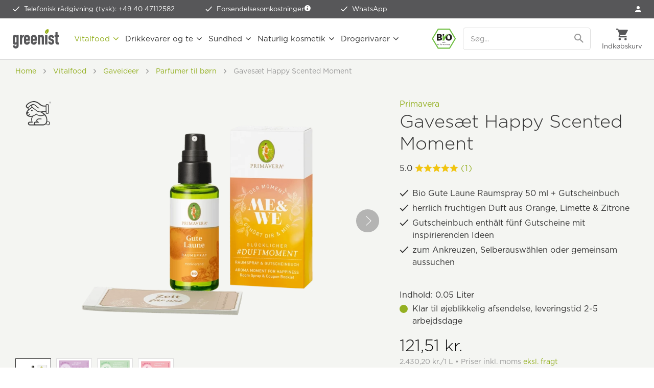

--- FILE ---
content_type: text/html; charset=UTF-8
request_url: https://www.greenist.dk/primavera-gavesaet-happy-scented-moment.html
body_size: 35518
content:
<!DOCTYPE html>
<html class="no-js" lang="da-DK" itemscope="itemscope" itemtype="https://schema.org/WebPage">
<head>
<meta charset="utf-8"><script>window.dataLayer = window.dataLayer || [];</script><script>window.dataLayer.push({"ecommerce":{"detail":{"actionField":{"list":"Parfumer til b\u00f8rn"},"products":[{"name":"Gaves\u00e6t Happy Scented Moment","id":"PRI-GSGLDF","price":"97.208","brand":"Primavera","category":"Parfumer til b\u00f8rn","variant":""}]},"currencyCode":"DKK"},"google_tag_params":{"ecomm_pagetype":"product","ecomm_prodid":"PRI-GSGLDF"}});</script><script>window.dataLayer = window.dataLayer || [];
function gtag() {
    dataLayer.push(arguments);
}
gtag("consent", "default", {
    ad_personalization: "denied",
    ad_user_data: "denied",
    ad_storage: "denied",
    analytics_storage: "denied",
    functionality_storage: "denied",
    personalization_storage: "denied",
    security_storage: "denied",
    wait_for_update: "500"
});
gtag('set', 'url_passthrough', true);
gtag("set", "ads_data_redaction", true);</script><!-- WbmTagManager -->
<script>
var googleTagManagerFunction = function(w,d,s,l,i) {
    w[l]=w[l]||[];
    w[l].push({'gtm.start':new Date().getTime(),event:'gtm.js'});
    var f=d.getElementsByTagName(s)[0],j=d.createElement(s),dl=l!='dataLayer'?'&l='+l:'';
    j.async=true;
    j.src='https://tm.greenist.dk/gtm.js?id='+i+dl+'';
    f.parentNode.insertBefore(j,f);
};

setTimeout(() => {
    googleTagManagerFunction(window,document,'script','dataLayer','GTM-PVFJQ9V');
}, 3000);
</script>
<!-- End WbmTagManager -->
<script type="text/javascript">
var _iub = _iub || [];
_iub.csConfiguration = {"googleConsentMode":"template","emitGtmEvents":true,"askConsentAtCookiePolicyUpdate":true,"floatingPreferencesButtonColor":"#00000000","floatingPreferencesButtonDisplay":"anchored-bottom-left","lang":"da","perPurposeConsent":true,"purposes":"1,2,3,4,5","siteId":3593032,"whitelabel":false,"cookiePolicyId":91124589,"i18n":{"da":{"banner":{"title":"Dette websted bruger cookies","dynamic":{"body":"<p class=\"iub-p\">Vi og udvalgte tredjeparter bruger cookies eller lignende teknologier til tekniske formål og - med dit samtykke - til funktionalitet, brugeroplevelse, præstationsmåling og markedsføring (personaliserede annoncer), som beskrevet i <a href=\"https://www.greenist.dk/haandtering-af-personlige-oplysninger\" class=\"iubenda-cs-cookie-policy-lnk\" target=\"_blank\" rel=\"noopener\">Håndtering af personlige oplysninger</a>. I tilfælde af afvisning vil visse funktioner muligvis ikke være tilgængelige.</p>\n<p class=\"iub-p\">Du kan til enhver tid give, afvise eller tilbagekalde dit samtykke.</p>\n<p class=\"iub-p\">Brug knappen \"Accepter alle\" til at give samtykke til brugen af sådanne teknologier. Brug knappen \"Afvis alle\" for at fortsætte uden samtykke.</p>\n<p class=\"iub-p\"><a href=\"/aftryk\">Aftryk</a> | <a href=\"/haandtering-af-personlige-oplysninger\">Håndtering af personlige oplysninger</a></p>"}}}},"floatingPreferencesButtonCaption":true, "banner":{ "acceptButtonCaptionColor":"#FFFFFF","acceptButtonColor":"#94B022","acceptButtonDisplay":true,"backgroundColor":"#FFFFFF","backgroundOverlay":true,"brandBackgroundColor":"#FFFFFF","closeButtonDisplay":false,"customizeButtonColor":"#999999","customizeButtonDisplay":true,"explicitWithdrawal":true,"listPurposes":true,"logo":"https://www.greenist.dk/media/unknown/47/1b/7e/logo-small.svg","linksColor":"#94B022","position":"float-center","rejectButtonColor":"#94B022","rejectButtonDisplay":true,"showPurposesToggles":true,"textColor":"#333333" }};
</script>
<script type="text/javascript" src="https://cs.iubenda.com/autoblocking/3593032.js"></script>
<script type="text/javascript" src="//cdn.iubenda.com/cs/iubenda_cs.js" charset="UTF-8" async></script>
<style type="text/css">
#iubenda-cs-banner .iubenda-cs-container .iubenda-cs-brand {
border-bottom: 1px solid #DDDDDD !important;
}
#iubenda-cs-banner .iubenda-cs-container #iubenda-cs-title {
color: #333333;
font-family: "Gotham A", "Gotham B", Helvetica, Roboto, Arial, sans-serif !important;
font-size: 26px !important;
font-weight: 300 !important;
margin-top: 0 !important;
}
#iubenda-cs-banner .iubenda-cs-container #iubenda-cs-paragraph [class^=iub] {
color: #333333 !important;
font-family: "Gotham A", "Gotham B", Helvetica, Roboto, Arial, sans-serif !important;
font-size: 14px !important;
font-weight: 300 !important;
margin-bottom: 12px !important;
}
#iubenda-cs-banner .iubenda-cs-container .iubenda-banner-content a {
color: #94b022 !important;
opacity: 1 !important;
text-decoration: none !important;
}
#iubenda-cs-banner .iubenda-cs-container .iubenda-banner-content a:hover,
#iubenda-cs-banner .iubenda-cs-container .iubenda-banner-content a:focus {
color: #5d872e !important;
opacity: 1 !important;
text-decoration: none !important;
}
#iubenda-cs-banner .iubenda-cs-container input[type='checkbox']:checked {
content: '' !important;
}
#iubenda-cs-banner .iubenda-cs-container .iubenda-cs-opt-group button.iubenda-cs-btn-primary,
#iubenda-cs-banner .iubenda-cs-container .iubenda-cs-opt-group button.iubenda-cs-customize-btn {
background-color: #FFFFFF !important;
border: 1px solid #94b022 !important;
border-radius: 5px !important;
color: #94b022 !important;
font-family: "Gotham A", "Gotham B", Helvetica, Roboto, Arial, sans-serif !important;
font-size: 16px !important;
font-weight: 400 !important;
padding: 14px 27px !important;
}
#iubenda-cs-banner .iubenda-cs-container .iubenda-cs-opt-group button.iubenda-cs-btn-primary:hover,
#iubenda-cs-banner .iubenda-cs-container .iubenda-cs-opt-group button.iubenda-cs-btn-primary:focus,
#iubenda-cs-banner .iubenda-cs-container .iubenda-cs-opt-group button.iubenda-cs-customize-btn:hover,
#iubenda-cs-banner .iubenda-cs-container .iubenda-cs-opt-group button.iubenda-cs-customize-btn:focus {
background-color: #94b022 !important;
color: #FFFFFF !important;
outline: none !important;
}
#iubenda-cs-banner .iubenda-cs-container .iubenda-cs-opt-group button.iubenda-cs-accept-btn {
background-color: #94b022 !important;
border-radius: 5px !important;
color: #FFFFFF !important;
font-family: "Gotham A", "Gotham B", Helvetica, Roboto, Arial, sans-serif !important;
font-size: 16px !important;
font-weight: 400 !important;
padding: 15px 30px !important;
}
#iubenda-cs-banner .iubenda-cs-container .iubenda-cs-opt-group button.iubenda-cs-accept-btn:hover,
#iubenda-cs-banner .iubenda-cs-container .iubenda-cs-opt-group button.iubenda-cs-accept-btn:focus {
background-color: #5d872e !important;
outline: none !important;
}
#iubenda-iframe * {
font-family: "Gotham A", "Gotham B", Helvetica, Roboto, Arial, sans-serif !important;
font-weight: 300 !important;
}
#iubenda-iframe #iubenda-iframe-content .purposes-header {
background: #FFFFFF !important;
}
#iubenda-iframe #iubenda-iframe-content .iub-btn.iub-btn-cp {
background: #FFFFFF !important;
border: 1px solid #94b022 !important;
border-radius: 5px !important;
color: #94b022 !important;
font-size: 16px !important;
font-weight: 400 !important;
padding: 9px 29px !important;
}
#iubenda-iframe #iubenda-iframe-content .iub-btn.iub-btn-cp:hover,
#iubenda-iframe #iubenda-iframe-content .iub-btn.iub-btn-cp:focus {
background: #94b022 !important;
border: 1px solid #94b022 !important;
color: #FFFFFF !important;
outline: none !important;
}
#iubenda-iframe #iubenda-iframe-content .purposes-header .iub-iframe-brand-button {
display: none !important;
}
#iubenda-iframe #iubenda-iframe-content .purposes-header .purposes-header-title {
font-family: "Gotham A", "Gotham B", Helvetica, Roboto, Arial, sans-serif !important;
font-size: 26px !important;
font-weight: 300 !important;
color: #333333 !important;
}
#iubenda-iframe #iubenda-iframe-content .purposes-header .purposes-header-text {
font-family: "Gotham A", "Gotham B", Helvetica, Roboto, Arial, sans-serif !important;
font-weight: 300 !important;
color: #333333 !important;
}
#iubenda-iframe #iubenda-iframe-content input[type='checkbox']:checked {
content: '' !important;
}
#iubenda-iframe #iubenda-iframe-content .iub-btn-consent {
box-shadow: none !important;
border-radius: 5px !important;
font-weight: 400 !important;
}
#iubenda-iframe #iubenda-iframe-content .iub-btn-consent:focus {
outline: none !important;
}
#iubenda-iframe #iubenda-iframe-content .purposes-section-header-title {
font-family: "Gotham A", "Gotham B", Helvetica, Roboto, Arial, sans-serif !important;
font-size: 22px !important;
font-weight: 300 !important;
color: #333333 !important;
}
#iubenda-iframe #iubenda-iframe-content .purposes-section-header-text {
font-family: "Gotham A", "Gotham B", Helvetica, Roboto, Arial, sans-serif !important;
font-weight: 300 !important;
color: #333333 !important;
}
#iubenda-iframe #iubenda-iframe-content #purposes-content-container .purposes-item .purposes-item-title label {
font-family: "Gotham A", "Gotham B", Helvetica, Roboto, Arial, sans-serif !important;
font-size: 22px;
font-weight: 300 !important;
color: #333333 !important;
}
#iubenda-iframe #iubenda-iframe-content .purposes-item .purposes-item-body {
font-family: "Gotham A", "Gotham B", Helvetica, Roboto, Arial, sans-serif !important;
font-weight: 300 !important;
color: #333333 !important;
}
#iubenda-iframe #iubenda-iframe-content #iubFooterBtnContainer button {
background: #94b022 !important;
border-radius: 5px !important;
font-size: 16px !important;
font-weight: 400 !important;
padding: 10px 30px !important;
}
#iubenda-iframe #iubenda-iframe-content .iub-btn-back {
background: #FFFFFF !important;
border: 1px solid #94b022 !important;
border-radius: 5px !important;
color: #94b022 !important;
font-size: 16px !important;
font-weight: 400 !important;
padding: 9px 29px !important;
}
#iubenda-iframe #iubenda-iframe-content .iub-btn-back:hover,
#iubenda-iframe #iubenda-iframe-content .iub-btn-back:focus {
background: #94b022 !important;
border: 1px solid #94b022 !important;
color: #FFFFFF !important;
outline: none !important;
}
button.iubenda-tp-btn.iubenda-cs-preferences-link {
display: none !important;
}
</style>
<meta name="author" content="" />
<meta name="robots" content="index,follow" />
<meta name="revisit-after" content="15 dage" />
<meta name="keywords" content="Gute, Laune, Geschenkset, Glücklicher, Duftmoment, Gutscheinbuch, me, we, , Aroma, Raumspray, Primavera, Duftgeschenke, Aromatherapie, Aurareinigung, Aura, essenz, Bio, " />
<meta name="description" content="Verschenke Freude mit dem Primavera Bio Geschenkset von greenist – Zeit und gute Laune! 🕰️🍊" />
<meta property="og:type" content="product" />
<meta property="og:site_name" content="greenist.dk - naturlig, vegetabilsk, fit" />
<meta property="og:url" content="https://www.greenist.dk/primavera-gavesaet-happy-scented-moment.html" />
<meta property="og:title" content="Gavesæt Happy Scented Moment" />
<meta property="og:description" content="" />
<meta property="og:image" content="https://www.greenist.dk/media/image/bb/b8/53/primavera-geschenkset-gluecklicher-duftmoment-front.png" />
<meta itemprop="og:availability" href="instock" />
<meta property="product:brand" content="Primavera" />
<meta property="product:price" content="121,51" />
<meta itemprop="product:price:currency" content="DKK"/>
<meta property="product:product_link" content="https://www.greenist.dk/primavera-gavesaet-happy-scented-moment.html" />
<meta name="twitter:card" content="product" />
<meta name="twitter:site" content="greenist.dk - naturlig, vegetabilsk, fit" />
<meta name="twitter:title" content="Gavesæt Happy Scented Moment" />
<meta name="twitter:description" content="" />
<meta name="twitter:image" content="https://www.greenist.dk/media/image/bb/b8/53/primavera-geschenkset-gluecklicher-duftmoment-front.png" />
<meta itemprop="copyrightHolder" content="greenist.dk - naturlig, vegetabilsk, fit" />
<meta itemprop="copyrightYear" content="2014" />
<meta itemprop="isFamilyFriendly" content="True" />
<meta itemprop="image" content="https://www.greenist.dk/media/unknown/07/c0/3e/logo-tagline.svg" />
<meta name="viewport" content="width=device-width, initial-scale=1.0">
<meta name="mobile-web-app-capable" content="yes">
<meta name="apple-mobile-web-app-title" content="greenist.dk - naturlig, vegetabilsk, fit">
<meta name="apple-mobile-web-app-capable" content="yes">
<meta name="apple-mobile-web-app-status-bar-style" content="default">
<link rel="apple-touch-icon-precomposed" href="https://www.greenist.dk/media/image/e6/4c/84/apple-touch-icon.png">
<link rel="shortcut icon" href="https://www.greenist.dk/media/unknown/d9/0c/f4/favicon.ico">
<meta name="msapplication-navbutton-color" content="#94b022" />
<meta name="application-name" content="greenist.dk - naturlig, vegetabilsk, fit" />
<meta name="msapplication-starturl" content="https://www.greenist.dk/" />
<meta name="msapplication-window" content="width=1024;height=768" />
<meta name="msapplication-TileImage" content="https://www.greenist.dk/media/image/f3/ab/6e/mstile-150x15057d004e4e9c2f.png">
<meta name="msapplication-TileColor" content="#94b022">
<meta name="theme-color" content="#94b022" />
<link rel="canonical" href="https://www.greenist.dk/primavera-gavesaet-happy-scented-moment.html" />
<title itemprop="name">Gavesæt Happy Scented Moment - greenist.dk</title>
<link rel="preload" as="font" crossorigin="crossorigin" type="font/woff2" href="/themes/Frontend/Responsive/frontend/_public/src/fonts/shopware.woff2?">
<link href="/web/cache/1769501776_578bf41232b6a84ca586416a34775693.css" media="all" rel="stylesheet" type="text/css" />
<link rel="stylesheet" type="text/css" href="https://cloud.typography.com/7035934/7682552/css/fonts.css" />
<script>var dv_accessibility_options = {"language":"da","filters":{"height":"","displayBlock":".cart--amount,.cart--display,.cart--quantity","lineHeight":".account--display,.filter-panel--title,.navigation--signin-btn,.cart--amount,.cookie-permission--decline-button,.cookie-permission--configure-button,.cart--display","wrapInput":".main-search--form"},"enabledModules":{"keyboardNav":"1","contrast":"1","highlightLinks":"1","biggerText":"1","textSpacing":"1","legibleFonts":"1","bigCursor":"1","readingGuide":"1","tooltips":"1","pauseAnimations":"1"},"enableResetButton":"1","enablePageStructureButton":"1","enablePositionButton":"1","moduleKeyboardNav":{"frameColor":"#ff0000"},"moduleContrast":{"useInverseColors":"1","useDarkContrast":"1","useLightContrast":"1","useDesaturate":"1"},"moduleHighlightLinks":{"color":"#ffff00","background":"#00d1113a","highlightColor":"#000000"},"moduleBiggerText":{"factor":"5"},"moduleTextSpacing":{"factor":"2"},"moduleLegibleFonts":["dvaccess-legible-fonts","dvaccess-legible-fonts-1"],"moduleBigCursor":{"imageURL":"[data-uri]"},"moduleReadingGuide":{"color":"#ff0000","background":"#000000","readingGuideColor":"#ff0000"},"snippets":{"en":{"app.toggle.label":"Toggle Accessibility Tool","menu.title":"Accessibility support tools","menu.button.move":"Move icon","menu.button.page-structure":"Page Structure","menu.button.reset":"Reset","menu.header.headers":"Headers","menu.header.landmarks":"Landmarks","menu.header.links":"Links","menu.position.left-top":"left top","menu.position.left-center":"left center","menu.position.left-bottom":"left bottom","menu.position.right-top":"right top","menu.position.right-center":"right center","menu.position.right-bottom":"right bottom","menu.position.center-top":"center top","menu.position.center-bottom":"center bottom","module.button.bigger-text":"Bigger Text","module.button.bigger-text.0":"Bigger Text","module.button.bigger-text.1":"Bigger Text","module.button.bigger-text.2":"Bigger Text","module.button.bigger-text.3":"Bigger Text","module.button.cursor":"Cursor","module.button.cursor.0":"Big Cursor","module.button.contrast":"Contrast +","module.button.contrast.0":"Invert Colors","module.button.contrast.1":"Dark Contrast","module.button.contrast.2":"Light Contrast","module.button.contrast.3":"Desaturate","module.button.highlight-links":"Highlight Links","module.button.keyboard-nav":"Navigation by tab-key","module.button.legible-fonts":"Font","module.button.legible-fonts.0":"Legible font","module.button.legible-fonts.1":"Dyslexia friendly","module.button.pause-animations":"Pause Animations","module.button.pause-animations.0":"Play Animations","module.button.reading-guide":"Reading-Guide","module.button.text-spacing":"Text Spacing","module.button.text-spacing.0":"Light Spacing","module.button.text-spacing.1":"Moderate Spacing","module.button.text-spacing.2":"Heavy Spacing","module.button.tooltips":"Additional description"},"de":{"app.toggle.label":"Accessibility Tool ausklappen","menu.title":"Barrierefrei Hilfswerkzeuge","menu.button.move":"Icon verschieben","menu.button.page-structure":"Seiten-Struktur","menu.button.reset":"Zur\u00fccksetzen","menu.header.headers":"\u00dcberschriften","menu.header.landmarks":"Landmarks","menu.header.links":"Links","menu.position.left-top":"links oben","menu.position.left-center":"links zentriert","menu.position.left-bottom":"links unten","menu.position.right-top":"rechts oben","menu.position.right-center":"rechts mitte","menu.position.right-bottom":"rechts unten","menu.position.center-top":"mitte oben","menu.position.center-bottom":"mitte unten","module.button.bigger-text":"Gr\u00f6\u00dferer Text","module.button.bigger-text.0":"Gr\u00f6\u00dferer Text","module.button.bigger-text.1":"Gr\u00f6\u00dferer Text","module.button.bigger-text.2":"Gr\u00f6\u00dferer Text","module.button.bigger-text.3":"Gr\u00f6\u00dferer Text","module.button.cursor":"Mauszeiger","module.button.cursor.0":"Gro\u00dfer Mauszeiger","module.button.contrast":"Kontrast +","module.button.contrast.0":"Invertierte Farben","module.button.contrast.1":"Dunkler Kontrast","module.button.contrast.2":"Heller Kontrast","module.button.contrast.3":"Schwarz-Wei\u00df","module.button.highlight-links":"Links hervorheben","module.button.keyboard-nav":"Navigation per Tab-Taste","module.button.legible-fonts":"Schriftart","module.button.legible-fonts.0":"Lesbare Schriftart","module.button.legible-fonts.1":"Legasthenie freundlich","module.button.pause-animations":"Animationen pausieren","module.button.pause-animations.0":"Animationen abspielen","module.button.reading-guide":"Lese-F\u00fchrung","module.button.text-spacing":"Zeichen-Abstand","module.button.text-spacing.0":"Kleiner Abstand","module.button.text-spacing.1":"Moderater Abstand","module.button.text-spacing.2":"Gro\u00dfer Abstand","module.button.tooltips":"Zus\u00e4tzliche Beschreibung"}}};</script>
<link href="/custom/plugins/VerignDvAccessibility/Resources/public/css/dvaccess.min.css" media="all" rel="stylesheet" type="text/css" />
<link href="/custom/plugins/VerignDvAccessibility/Resources/public/css/shopwareaccess.css" media="all" rel="stylesheet" type="text/css" />
<script id='merchantWidgetScript' src="https://www.gstatic.com/shopping/merchant/merchantwidget.js" defer></script>
<script type="text/javascript">
merchantWidgetScript.addEventListener('load', function () {
merchantwidget.start({
position: 'RIGHT_BOTTOM',
sideMargin: 10,
bottomMargin: 60,
mobileSideMargin: 10,
mobileBottomMargin: 60
});
});
</script>
</head>
<body class=" is--ctl-detail is--act-index    " ><!-- WbmTagManager (noscript) -->
<noscript><iframe src="https://tm.greenist.dk/ns.html?id=GTM-PVFJQ9V"
            height="0" width="0" style="display:none;visibility:hidden"></iframe></noscript>
<!-- End WbmTagManager (noscript) -->
<div data-paypalUnifiedMetaDataContainer="true" data-paypalUnifiedRestoreOrderNumberUrl="https://www.greenist.dk/widgets/PaypalUnifiedOrderNumber/restoreOrderNumber" class="is--hidden">
</div>
<script>var mlvpProductData = [];var mlvpConfig = {controllerUrl: 'https://www.greenist.dk/MaxiaLvp/ajaxProductBox',inStockInfo: false};</script>
<script>
    </script>
<div itemscope itemtype="https://schema.org/WebSite">
<meta itemprop="url" content="https://www.greenist.dk"/>
<meta itemprop="name" content="greenist Denmark"/>
</div>
<div class="themeOverlay"></div>
<div class="page-wrap">
<noscript class="noscript-main">
<div class="alert is--warning">
<div class="alert--icon">
<i class="icon--element icon--warning"></i>
</div>
<div class="alert--content">
For at benytte greenist.dk&#x20;-&#x20;naturlig,&#x20;vegetabilsk,&#x20;fit korekt, anbefaler vi du aktiverer Javascript i din browser.
</div>
</div>
</noscript>
<header class="header-main">
<div class="top-bar">
<ul class="advantages">
<li  class="hiddenmobile">
<span class="icon-check-white"></span>
<a class="linkHotline" href="tel:+49 40 47112582">Telefonisk rådgivning (tysk): +49 40 47112582</a>
</li>
<li>
<span class="icon-check-white"></span>
Forsendelsesomkostninger <a href="https://www.greenist.dk/forsendelsesbetingelser" data-modalbox="true" data-mode="ajax" data-modalbox="true" data-mode="ajax"><i class="icon--info2"></i></a>
</li>
<li>
<span class="icon-check-white"></span>
<a href="https://wa.me/message/ANB4XQYYJFWFJ1" target="_blank" rel="nofollow noopener">WhatsApp</a>
</li>
</ul>
<nav class="top-menu top-bar--navigation">
<ul>
<li class="navigation--entry" role="menuitem">
<a href="https://www.greenist.dk/account" title="Min konto" class="btn is--icon-left entry--link account--link">
<span class="icon-account"></span>
<span class="account--display">Mein Konto</span>
</a>
</li>
</ul>
</nav>
</div>
<div class="container header--navigation">
<a class="btn menu--trigger" href="#offcanvas--left" data-offcanvas="true" data-offCanvasSelector=".sidebar-main">
<i class="icon--menu"></i>
<span>Menu</span>
</a>
<a class="logo--link" href="https://www.greenist.dk/" title="greenist.dk - naturlig, vegetabilsk, fit - Gå til forsiden">
<picture>
<source srcset="https://www.greenist.dk/media/unknown/07/c0/3e/logo-tagline.svg" media="(min-width: 1350px)">
<img srcset="https://www.greenist.dk/media/unknown/47/1b/7e/logo-small.svg" alt="greenist.dk - naturlig, vegetabilsk, fit - Gå til forsiden" />
</picture>
</a>
<nav class="shop--navigation block-group">
<ul class="navigation--list block-group" role="menubar">
<li class="navigation--entry entry--bioseal">
<span class="icon-bio"></span>
</li>
<li class="navigation--entry entry--search" role="menuitem" data-search="true" aria-haspopup="true" data-minLength="2">
<a class="btn entry--link entry--trigger" href="#show-hide--search" title="Vis / Luk søgning" aria-label="Vis / Luk søgning">
<i class="icon--search"></i>
<span class="search--display">Søg</span>
</a>
<form action="/search" method="get" class="main-search--form">
<input type="search" name="sSearch" aria-label="Søg..." class="main-search--field" autocomplete="off" autocapitalize="off" placeholder="Søg..." />
<button type="submit" class="main-search--button" aria-label="Søg">
<svg version="1.1" id="Ebene_1" xmlns="http://www.w3.org/2000/svg" xmlns:xlink="http://www.w3.org/1999/xlink" x="0px" y="0px" width="18px" height="18px" viewBox="0 0 22 22" enable-background="new 0 0 22 22" xml:space="preserve">
<path fill="#999999" d="M15.752,13.821h-0.993l-0.353-0.339c1.232-1.434,1.974-3.293,1.974-5.315C16.38,3.656,12.724,0,8.213,0
S0.046,3.656,0.046,8.167s3.656,8.167,8.167,8.167c2.022,0,3.882-0.741,5.315-1.974l0.339,0.353v0.993l6.282,6.27l1.872-1.872
L15.752,13.821z M8.213,13.821c-3.129,0-5.654-2.525-5.654-5.654s2.525-5.654,5.654-5.654s5.654,2.525,5.654,5.654
S11.342,13.821,8.213,13.821z"/>
</svg>
<span class="main-search--text">Søg</span>
</button>
</form>
</li>

    



	<li class="navigation--entry entry--account" role="menuitem" data-offcanvas="true" data-offCanvasSelector=".account--dropdown-navigation">
		
			<a href="https://www.greenist.dk/account" title="Min konto" class="btn entry--link account--link">
				<span class="icon-account-dark"></span>
				<span class="account--display">
					Min konto
				</span>
			</a>

            
				<div class="account--dropdown-navigation">

                    
						<div class="navigation--smartphone">
							<ul class="navigation--list ">
								<li class="navigation--entry entry--close-off-canvas">
									<a href="#close-account-menu" class="navigation--link" title="Luk menu" aria-label="Luk menu">
                                        Mein Konto <i class="icon-close-menu"></i>
									</a>
								</li>
							</ul>
						</div>
                    

                    
                            <div class="account--menu is--rounded">
        
                            
                


                
                <div class="account--menu-container">

                    
                        
                        <ul class="sidebar--navigation navigation--list is--level0 show--active-items">
                            
                                
                                
                                    
    		<li class="navigation--entry">
			<span class="navigation--signin">
				<a href="https://www.greenist.dk/account#hide-registration" class="navigation--link btn is--primary">
					Log på
				</a>
				<a href="https://www.greenist.dk/account#show-registration" class="navigation--link btn is--secondary">
					registrer
				</a>
			</span>
		</li>
	

                                    
                                        <li class="navigation--entry">
                                            <a href="https://www.greenist.dk/account" title="Oversigt" class="navigation--link">
                                                Oversigt
                                            </a>
                                        </li>
                                    
                                

                                
                                
                                    <li class="navigation--entry">
                                        <a href="https://www.greenist.dk/account/profile" title="Profil" class="navigation--link" rel="nofollow">
                                            Profil
                                        </a>
                                    </li>
                                

                                
                                
                                                                            
                                            <li class="navigation--entry">
                                                <a href="https://www.greenist.dk/address/index/sidebar/" title="Adresser" class="navigation--link" rel="nofollow">
                                                    Adresser
                                                </a>
                                            </li>
                                        
                                                                    

                                
                                
                                    <li class="navigation--entry">
                                        <a href="https://www.greenist.dk/account/payment" title="Betalingsmetoder" class="navigation--link" rel="nofollow">
                                            Betalingsmetoder
                                        </a>
                                    </li>
                                

                                
                                
                                    <li class="navigation--entry">
                                        <a href="https://www.greenist.dk/account/orders" title="Ordrer " class="navigation--link" rel="nofollow">
                                            Ordrer 
                                        </a>
                                    </li>
                                

                                
                                
	<li class="navigation--entry">
		<a href="https://www.greenist.dk/account/downloads" title="Instant downloads" class="navigation--link" rel="nofollow">
            Instant downloads
		</a>
	</li>


                                
                                
    
                    <li class="navigation--entry">
        <a href="https://www.greenist.dk/wishlist" class="navigation--link">
            Wunschlisten
        </a>
    </li>

    


                                
                                
                                                                    

                                
                                
            <li class="navigation--entry">
            <a href="https://www.greenist.dk/EasyCoupon/list"
               title="Meine Gutscheine"
               class="navigation--link">
                Meine Gutscheine
            </a>
        </li>
        
                                                                    

                            
                        </ul>
                    
                </div>
                    
    </div>
                    
				</div>
            
		
	</li>




	<li class="navigation--entry entry--cart" role="menuitem">
		<a class="btn cart--link" href="https://www.greenist.dk/checkout/cart" title="Indkøbskurv">
			<span class="cart--display">
									Indkøbskurv
							</span>

			<span class="badge is--primary is--minimal cart--quantity is--hidden">0</span>

			<i class="icon--basket"></i>

			<span class="cart--amount">
				0,00&nbsp;kr. *
			</span>
		</a>
		<div class="ajax-loader">&nbsp;</div>
	</li>




</ul>
</nav>
<div class="search-mobile">
<form action="/search" method="get" class="main-search--form">
<input type="search" name="sSearch" aria-label="Søg..." class="main-search--field" autocomplete="off" autocapitalize="off" placeholder="Søg..." />
<button type="submit" class="main-search--button" aria-label="Søg">
<svg version="1.1" id="Ebene_1" xmlns="http://www.w3.org/2000/svg" xmlns:xlink="http://www.w3.org/1999/xlink" x="0px" y="0px" width="18px" height="18px" viewBox="0 0 22 22" enable-background="new 0 0 22 22" xml:space="preserve">
<path fill="#999999" d="M15.752,13.821h-0.993l-0.353-0.339c1.232-1.434,1.974-3.293,1.974-5.315C16.38,3.656,12.724,0,8.213,0
S0.046,3.656,0.046,8.167s3.656,8.167,8.167,8.167c2.022,0,3.882-0.741,5.315-1.974l0.339,0.353v0.993l6.282,6.27l1.872-1.872
L15.752,13.821z M8.213,13.821c-3.129,0-5.654-2.525-5.654-5.654s2.525-5.654,5.654-5.654s5.654,2.525,5.654,5.654
S11.342,13.821,8.213,13.821z"/>
</svg>
<span class="main-search--text">Søg</span>
</button>
</form>
</div>
<nav class="navigation-main">
<div data-menu-scroller="true" data-listSelector=".navigation--list.container" data-viewPortSelector=".navigation--list-wrapper">
<div class="navigation--list-wrapper">
<ul class="navigation--list container" role="menubar" itemscope="itemscope" itemtype="http://schema.org/SiteNavigationElement">
<li class="navigation--entry is--active" role="menuitem"><a class="navigation--link is--active" href="https://www.greenist.dk/vitalfood.html" title="Vitalfood" itemprop="url"><span itemprop="name">Vitalfood</span></a></li><li class="navigation--entry" role="menuitem"><a class="navigation--link" href="https://www.greenist.dk/getraenke-tee.html" title="Drikkevarer og te" itemprop="url"><span itemprop="name">Drikkevarer og te</span></a></li><li class="navigation--entry" role="menuitem"><a class="navigation--link" href="https://www.greenist.dk/gesundheit.html" title="Sundhed" itemprop="url"><span itemprop="name">Sundhed</span></a></li><li class="navigation--entry" role="menuitem"><a class="navigation--link" href="https://www.greenist.dk/naturkosmetik.html" title="Naturlig kosmetik" itemprop="url"><span itemprop="name">Naturlig kosmetik</span></a></li><li class="navigation--entry" role="menuitem"><a class="navigation--link" href="https://www.greenist.dk/drogerie-mode.html" title="Drogerivarer" itemprop="url"><span itemprop="name">Drogerivarer</span></a></li>        </ul>
</div>
<div class="advanced-menu" data-advanced-menu="true" data-hoverDelay="700">
<div class="menu--container">
<div class="button-container">
<a href="https://www.greenist.dk/vitalfood.html" class="button--category" aria-label="Til kategori Vitalfood" title="Til kategori Vitalfood">
<i class="icon--arrow-right"></i>
Til kategori Vitalfood
</a>
<span class="button--close">
<i class="icon--cross"></i>
</span>
</div>
<div class="content--wrapper has--content">
<ul class="menu--list menu--level-0 columns--4" style="width: 100%;">
<li class="menu--list-item item--level-0" style="width: 100%">
<a href="https://www.greenist.dk/asiatische-kueche.html" class="menu--list-item-link" aria-label="Asiatiske specialiteter" title="Asiatiske specialiteter">Asiatiske specialiteter</a>
<ul class="menu--list menu--level-1 columns--4">
<li class="menu--list-item item--level-1">
<a href="https://www.greenist.dk/asiatische-gewuerze.html" class="menu--list-item-link" aria-label="Asiatiske krydderier" title="Asiatiske krydderier">Asiatiske krydderier</a>
</li>
<li class="menu--list-item item--level-1">
<a href="https://www.greenist.dk/kochzutaten.html" class="menu--list-item-link" aria-label="Ingredienser til madlavning" title="Ingredienser til madlavning">Ingredienser til madlavning</a>
</li>
<li class="menu--list-item item--level-1">
<a href="https://www.greenist.dk/asia-nudeln.html" class="menu--list-item-link" aria-label="Nudler" title="Nudler">Nudler</a>
</li>
<li class="menu--list-item item--level-1">
<a href="https://www.greenist.dk/miso-wuerz-currypasten.html" class="menu--list-item-link" aria-label="Paster" title="Paster">Paster</a>
</li>
<li class="menu--list-item item--level-1">
<a href="https://www.greenist.dk/sojasaucen-alternativen.html" class="menu--list-item-link" aria-label="Sojasovs" title="Sojasovs">Sojasovs</a>
</li>
<li class="menu--list-item item--level-1">
<a href="https://www.greenist.dk/Sushi " class="menu--list-item-link" aria-label="Sushi " title="Sushi ">Sushi </a>
</li>
<li class="menu--list-item item--level-1">
<a href="https://www.greenist.dk/asia-suppen.html" class="menu--list-item-link" aria-label="Supper" title="Supper">Supper</a>
</li>
</ul>
</li>
<li class="menu--list-item item--level-0" style="width: 100%">
<a href="https://www.greenist.dk/backen-mehl.html" class="menu--list-item-link" aria-label="Bagning" title="Bagning">Bagning</a>
<ul class="menu--list menu--level-1 columns--4">
<li class="menu--list-item item--level-1">
<a href="https://www.greenist.dk/backzutaten-hilfsmittel.html" class="menu--list-item-link" aria-label="Bagehjælpemidler" title="Bagehjælpemidler">Bagehjælpemidler</a>
</li>
<li class="menu--list-item item--level-1">
<a href="https://www.greenist.dk/backmischungen-suess.html" class="menu--list-item-link" aria-label="Bageblandinger" title="Bageblandinger">Bageblandinger</a>
</li>
<li class="menu--list-item item--level-1">
<a href="https://www.greenist.dk/backmischungen-herzhaft.html" class="menu--list-item-link" aria-label="Brødblandinger" title="Brødblandinger">Brødblandinger</a>
</li>
<li class="menu--list-item item--level-1">
<a href="https://www.greenist.dk/mehle.html" class="menu--list-item-link" aria-label="Mel" title="Mel">Mel</a>
</li>
</ul>
</li>
<li class="menu--list-item item--level-0" style="width: 100%">
<a href="https://www.greenist.dk/basische-ernaehrung.html" class="menu--list-item-link" aria-label="Alkalisk kost" title="Alkalisk kost">Alkalisk kost</a>
</li>
<li class="menu--list-item item--level-0" style="width: 100%">
<a href="https://www.greenist.dk/fertiggerichte-konserven.html" class="menu--list-item-link" aria-label="Supper og færdige måltider" title="Supper og færdige måltider">Supper og færdige måltider</a>
<ul class="menu--list menu--level-1 columns--4">
<li class="menu--list-item item--level-1">
<a href="https://www.greenist.dk/bratlinge-falafel.html" class="menu--list-item-link" aria-label="Fritters &amp; Falafel" title="Fritters &amp; Falafel">Fritters & Falafel</a>
</li>
<li class="menu--list-item item--level-1">
<a href="https://www.greenist.dk/Eingelegtes Obst &amp; Gemüse" class="menu--list-item-link" aria-label="Syltede frugter og grøntsager" title="Syltede frugter og grøntsager">Syltede frugter og grøntsager</a>
</li>
<li class="menu--list-item item--level-1">
<a href="https://www.greenist.dk/eintoepfe-suppen.html" class="menu--list-item-link" aria-label="Gryderetter og supper" title="Gryderetter og supper">Gryderetter og supper</a>
</li>
<li class="menu--list-item item--level-1">
<a href="https://www.greenist.dk/fermentiertes.html" class="menu--list-item-link" aria-label="Fermenteret " title="Fermenteret ">Fermenteret </a>
</li>
<li class="menu--list-item item--level-1">
<a href="https://www.greenist.dk/fleischalternativen.html" class="menu--list-item-link" aria-label="Kødalternativ" title="Kødalternativ">Kødalternativ</a>
</li>
<li class="menu--list-item item--level-1">
<a href="https://www.greenist.dk/fischkonserven.html" class="menu--list-item-link" aria-label="Fisk på dåse" title="Fisk på dåse">Fisk på dåse</a>
</li>
<li class="menu--list-item item--level-1">
<a href="https://www.greenist.dk/getrocknete-pilze.html" class="menu--list-item-link" aria-label="tørrede svampe" title="tørrede svampe">tørrede svampe</a>
</li>
<li class="menu--list-item item--level-1">
<a href="https://www.greenist.dk/nachtisch.html" class="menu--list-item-link" aria-label="Dessert" title="Dessert">Dessert</a>
</li>
<li class="menu--list-item item--level-1">
<a href="https://www.greenist.dk/schnelle-gerichte.html" class="menu--list-item-link" aria-label="fastfood" title="fastfood">fastfood</a>
</li>
<li class="menu--list-item item--level-1">
<a href="https://www.greenist.dk/wuerstchen-wurst-und-fleischkonserven.html" class="menu--list-item-link" aria-label="Würstchen, Wurst- und Fleischkonserven" title="Würstchen, Wurst- und Fleischkonserven">Würstchen, Wurst- und Fleischkonserven</a>
</li>
</ul>
</li>
<li class="menu--list-item item--level-0" style="width: 100%">
<a href="https://www.greenist.dk/frisches-obst-gemuese.html" class="menu--list-item-link" aria-label="Frisk sortiment" title="Frisk sortiment">Frisk sortiment</a>
<ul class="menu--list menu--level-1 columns--4">
<li class="menu--list-item item--level-1">
<a href="https://www.greenist.dk/obst.html" class="menu--list-item-link" aria-label="Frugt" title="Frugt">Frugt</a>
</li>
<li class="menu--list-item item--level-1">
<a href="https://www.greenist.dk/gemuese-wurzeln.html" class="menu--list-item-link" aria-label="Grøntsager" title="Grøntsager">Grøntsager</a>
</li>
</ul>
</li>
<li class="menu--list-item item--level-0" style="width: 100%">
<a href="https://www.greenist.dk/fruchtsnacks-beeren.html" class="menu--list-item-link" aria-label="Frugt og bær" title="Frugt og bær">Frugt og bær</a>
<ul class="menu--list menu--level-1 columns--4">
<li class="menu--list-item item--level-1">
<a href="https://www.greenist.dk/beeren-fruchtpulver.html" class="menu--list-item-link" aria-label="Bær og frugtpulver" title="Bær og frugtpulver">Bær og frugtpulver</a>
</li>
<li class="menu--list-item item--level-1">
<a href="https://www.greenist.dk/datteln-dattelsnacks.html" class="menu--list-item-link" aria-label="Datteln &amp; Dattelsnacks" title="Datteln &amp; Dattelsnacks">Datteln & Dattelsnacks</a>
</li>
<li class="menu--list-item item--level-1">
<a href="https://www.greenist.dk/getrocknete-beeren-obst-kandiertes.html" class="menu--list-item-link" aria-label="Tørrede frugter" title="Tørrede frugter">Tørrede frugter</a>
</li>
<li class="menu--list-item item--level-1">
<a href="https://www.greenist.dk/fruchtmus-eingelegtes-obst.html" class="menu--list-item-link" aria-label="Frugtmousse" title="Frugtmousse">Frugtmousse</a>
</li>
</ul>
</li>
<li class="menu--list-item item--level-0" style="width: 100%">
<a href="https://www.greenist.dk/backwaren-aufstriche.html" class="menu--list-item-link" aria-label="Morgenmad og müsli" title="Morgenmad og müsli">Morgenmad og müsli</a>
<ul class="menu--list menu--level-1 columns--4">
<li class="menu--list-item item--level-1">
<a href="https://www.greenist.dk/brot-broetchen.html" class="menu--list-item-link" aria-label="Brød og rundstykker" title="Brød og rundstykker">Brød og rundstykker</a>
</li>
<li class="menu--list-item item--level-1">
<a href="https://www.greenist.dk/fruchtaufstriche-marmelade.html" class="menu--list-item-link" aria-label="Frugtsmørelse og marmelade" title="Frugtsmørelse og marmelade">Frugtsmørelse og marmelade</a>
</li>
<li class="menu--list-item item--level-1">
<a href="https://www.greenist.dk/herzhafte-aufstriche.html" class="menu--list-item-link" aria-label="Salte smørbare pålæg" title="Salte smørbare pålæg">Salte smørbare pålæg</a>
</li>
<li class="menu--list-item item--level-1">
<a href="https://www.greenist.dk/honig-wonig.html" class="menu--list-item-link" aria-label="Honning" title="Honning">Honning</a>
</li>
<li class="menu--list-item item--level-1">
<a href="https://www.greenist.dk/knaeckebrot-zwieback.html" class="menu--list-item-link" aria-label="Knækbrød og Tvebak" title="Knækbrød og Tvebak">Knækbrød og Tvebak</a>
</li>
<li class="menu--list-item item--level-1">
<a href="https://www.greenist.dk/schoko-nussaufstriche.html" class="menu--list-item-link" aria-label="Chokolade og nøddesmørelse" title="Chokolade og nøddesmørelse">Chokolade og nøddesmørelse</a>
</li>
</ul>
</li>
<li class="menu--list-item item--level-0" style="width: 100%">
<a href="https://www.greenist.dk/getreide-huelsenfruechte.html" class="menu--list-item-link" aria-label="Korn og bælgfrugter" title="Korn og bælgfrugter">Korn og bælgfrugter</a>
<ul class="menu--list menu--level-1 columns--4">
<li class="menu--list-item item--level-1">
<a href="https://www.greenist.dk/dinkel-weizen.html" class="menu--list-item-link" aria-label="Spelt og hvede" title="Spelt og hvede">Spelt og hvede</a>
</li>
<li class="menu--list-item item--level-1">
<a href="https://www.greenist.dk/einkorn-emmer-kamut.html" class="menu--list-item-link" aria-label="Einkorn og emmer" title="Einkorn og emmer">Einkorn og emmer</a>
</li>
<li class="menu--list-item item--level-1">
<a href="https://www.greenist.dk/gekeimtes-getreide.html" class="menu--list-item-link" aria-label="Spiret korn" title="Spiret korn">Spiret korn</a>
</li>
<li class="menu--list-item item--level-1">
<a href="https://www.greenist.dk/hafer-gerste.html" class="menu--list-item-link" aria-label="Havre og byg " title="Havre og byg ">Havre og byg </a>
</li>
<li class="menu--list-item item--level-1">
<a href="https://www.greenist.dk/braunhirse-buchweizen-hirse.html" class="menu--list-item-link" aria-label="Hirse og frø" title="Hirse og frø">Hirse og frø</a>
</li>
<li class="menu--list-item item--level-1">
<a href="https://www.greenist.dk/huelsenfruechte.html" class="menu--list-item-link" aria-label="Bælgfrugter" title="Bælgfrugter">Bælgfrugter</a>
</li>
<li class="menu--list-item item--level-1">
<a href="https://www.greenist.dk/mais-soja.html" class="menu--list-item-link" aria-label="Majs og soja" title="Majs og soja">Majs og soja</a>
</li>
<li class="menu--list-item item--level-1">
<a href="https://www.greenist.dk/quinoa-amaranth-chia.html" class="menu--list-item-link" aria-label="Quinoa, amarant og chia" title="Quinoa, amarant og chia">Quinoa, amarant og chia</a>
</li>
<li class="menu--list-item item--level-1">
<a href="https://www.greenist.dk/reis.html" class="menu--list-item-link" aria-label="ris" title="ris">ris</a>
</li>
</ul>
</li>
<li class="menu--list-item item--level-0" style="width: 100%">
<a href="https://www.greenist.dk/glutenfreie-lebensmittel.html" class="menu--list-item-link" aria-label="Glutenfreie Lebensmittel" title="Glutenfreie Lebensmittel">Glutenfreie Lebensmittel</a>
<ul class="menu--list menu--level-1 columns--4">
<li class="menu--list-item item--level-1">
<a href="https://www.greenist.dk/glutenfreies-brot.html" class="menu--list-item-link" aria-label="glutenfreies Brot" title="glutenfreies Brot">glutenfreies Brot</a>
</li>
<li class="menu--list-item item--level-1">
<a href="https://www.greenist.dk/glutenfreie-cerealien.html" class="menu--list-item-link" aria-label="glutenfreie Cerealien" title="glutenfreie Cerealien">glutenfreie Cerealien</a>
</li>
<li class="menu--list-item item--level-1">
<a href="https://www.greenist.dk/glutenfreies-getreide.html" class="menu--list-item-link" aria-label="glutenfreies Getreide" title="glutenfreies Getreide">glutenfreies Getreide</a>
</li>
<li class="menu--list-item item--level-1">
<a href="https://www.greenist.dk/glutenfreies-mehl.html" class="menu--list-item-link" aria-label="Glutenfrit mel" title="Glutenfrit mel">Glutenfrit mel</a>
</li>
<li class="menu--list-item item--level-1">
<a href="https://www.greenist.dk/glutenfreie-pasta.html" class="menu--list-item-link" aria-label="Glutenfri pasta" title="Glutenfri pasta">Glutenfri pasta</a>
</li>
<li class="menu--list-item item--level-1">
<a href="https://www.greenist.dk/glutenfreie-snacks.html" class="menu--list-item-link" aria-label="glutenfreie Snacks" title="glutenfreie Snacks">glutenfreie Snacks</a>
</li>
<li class="menu--list-item item--level-1">
<a href="https://www.greenist.dk/glutenfreie-suessigkeiten-gebaeck.html" class="menu--list-item-link" aria-label="glutenfreie Süßigkeiten &amp; Gebäck" title="glutenfreie Süßigkeiten &amp; Gebäck">glutenfreie Süßigkeiten & Gebäck</a>
</li>
</ul>
</li>
<li class="menu--list-item item--level-0" style="width: 100%">
<a href="https://www.greenist.dk/italienisch-pizza-pasta.html" class="menu--list-item-link" aria-label="italiensk, pasta og nudler" title="italiensk, pasta og nudler">italiensk, pasta og nudler</a>
<ul class="menu--list menu--level-1 columns--4">
<li class="menu--list-item item--level-1">
<a href="https://www.greenist.dk/antipasti-feinkost.html" class="menu--list-item-link" aria-label="Antipasti &amp; delikatesser" title="Antipasti &amp; delikatesser">Antipasti & delikatesser</a>
</li>
<li class="menu--list-item item--level-1">
<a href="https://www.greenist.dk/kraeuter.html" class="menu--list-item-link" aria-label="Urter" title="Urter">Urter</a>
</li>
<li class="menu--list-item item--level-1">
<a href="https://www.greenist.dk/Pasta" class="menu--list-item-link" aria-label="Pasta" title="Pasta">Pasta</a>
</li>
<li class="menu--list-item item--level-1">
<a href="https://www.greenist.dk/Pesto" class="menu--list-item-link" aria-label="Pesto" title="Pesto">Pesto</a>
</li>
<li class="menu--list-item item--level-1">
<a href="https://www.greenist.dk/Pizza" class="menu--list-item-link" aria-label="Pizza" title="Pizza">Pizza</a>
</li>
<li class="menu--list-item item--level-1">
<a href="https://www.greenist.dk/risotto-italienischer-reis.html" class="menu--list-item-link" aria-label="Ris" title="Ris">Ris</a>
</li>
<li class="menu--list-item item--level-1">
<a href="https://www.greenist.dk/tomatensauce-sugo.html" class="menu--list-item-link" aria-label="Tomatsauce" title="Tomatsauce">Tomatsauce</a>
</li>
</ul>
</li>
<li class="menu--list-item item--level-0" style="width: 100%">
<a href="https://www.greenist.dk/kraeuter-gewuerze.html" class="menu--list-item-link" aria-label="Urter og krydderier" title="Urter og krydderier">Urter og krydderier</a>
<ul class="menu--list menu--level-1 columns--4">
<li class="menu--list-item item--level-1">
<a href="https://www.greenist.dk/ayurvedische-gewuerze.html" class="menu--list-item-link" aria-label="ayurvediske krydderier" title="ayurvediske krydderier">ayurvediske krydderier</a>
</li>
<li class="menu--list-item item--level-1">
<a href="https://www.greenist.dk/currys.html" class="menu--list-item-link" aria-label="Karryretter" title="Karryretter">Karryretter</a>
</li>
<li class="menu--list-item item--level-1">
<a href="https://www.greenist.dk/bruehe-fond-hefeflocken.html" class="menu--list-item-link" aria-label="Grøntsagsbouillon og gærflager" title="Grøntsagsbouillon og gærflager">Grøntsagsbouillon og gærflager</a>
</li>
<li class="menu--list-item item--level-1">
<a href="https://www.greenist.dk/grillgewuerze.html" class="menu--list-item-link" aria-label="Grill krydderier" title="Grill krydderier">Grill krydderier</a>
</li>
<li class="menu--list-item item--level-1">
<a href="https://www.greenist.dk/gewuerze-wuerzmischungen.html" class="menu--list-item-link" aria-label="Krydderiblandinger" title="Krydderiblandinger">Krydderiblandinger</a>
</li>
<li class="menu--list-item item--level-1">
<a href="https://www.greenist.dk/pfeffer.html" class="menu--list-item-link" aria-label="Peber" title="Peber">Peber</a>
</li>
<li class="menu--list-item item--level-1">
<a href="https://www.greenist.dk/pure-gewuerze.html" class="menu--list-item-link" aria-label="rene krydderier" title="rene krydderier">rene krydderier</a>
</li>
<li class="menu--list-item item--level-1">
<a href="https://www.greenist.dk/pure-kraeuter.html" class="menu--list-item-link" aria-label="rene urter" title="rene urter">rene urter</a>
</li>
<li class="menu--list-item item--level-1">
<a href="https://www.greenist.dk/salatkraeuter.html" class="menu--list-item-link" aria-label="Urter til salat" title="Urter til salat">Urter til salat</a>
</li>
<li class="menu--list-item item--level-1">
<a href="https://www.greenist.dk/salz.html" class="menu--list-item-link" aria-label="Salt" title="Salt">Salt</a>
</li>
<li class="menu--list-item item--level-1">
<a href="https://www.greenist.dk/salzalternativen.html" class="menu--list-item-link" aria-label="Alternativer til salt" title="Alternativer til salt">Alternativer til salt</a>
</li>
</ul>
</li>
<li class="menu--list-item item--level-0" style="width: 100%">
<a href="https://www.greenist.dk/kochbuecher.html" class="menu--list-item-link" aria-label="Kogebøger (tysk)" title="Kogebøger (tysk)">Kogebøger (tysk)</a>
</li>
<li class="menu--list-item item--level-0" style="width: 100%">
<a href="https://www.greenist.dk/mhd-angebote.html" class="menu--list-item-link" aria-label="MHD tilbyder" title="MHD tilbyder">MHD tilbyder</a>
</li>
<li class="menu--list-item item--level-0" style="width: 100%">
<a href="https://www.greenist.dk/muesli-porridge-smoothies.html" class="menu--list-item-link" aria-label="Müsli, grød og smoothies" title="Müsli, grød og smoothies">Müsli, grød og smoothies</a>
<ul class="menu--list menu--level-1 columns--4">
<li class="menu--list-item item--level-1">
<a href="https://www.greenist.dk/beeren-muesli.html" class="menu--list-item-link" aria-label="Bærmüsli" title="Bærmüsli">Bærmüsli</a>
</li>
<li class="menu--list-item item--level-1">
<a href="https://www.greenist.dk/Crunchy" class="menu--list-item-link" aria-label="Crunchy" title="Crunchy">Crunchy</a>
</li>
<li class="menu--list-item item--level-1">
<a href="https://www.greenist.dk/Flakes &amp; Puffs" class="menu--list-item-link" aria-label="Flager og pufferne" title="Flager og pufferne">Flager og pufferne</a>
</li>
<li class="menu--list-item item--level-1">
<a href="https://www.greenist.dk/flocken.html" class="menu--list-item-link" aria-label="Flager" title="Flager">Flager</a>
</li>
<li class="menu--list-item item--level-1">
<a href="https://www.greenist.dk/gemischtes-muesli.html" class="menu--list-item-link" aria-label="blandet müsli" title="blandet müsli">blandet müsli</a>
</li>
<li class="menu--list-item item--level-1">
<a href="https://www.greenist.dk/joghurt-kefir-fermente.html" class="menu--list-item-link" aria-label="Yoghurt &amp; Kefir Fermenter" title="Yoghurt &amp; Kefir Fermenter">Yoghurt & Kefir Fermenter</a>
</li>
<li class="menu--list-item item--level-1">
<a href="https://www.greenist.dk/porridge-brei.html" class="menu--list-item-link" aria-label="Grød" title="Grød">Grød</a>
</li>
<li class="menu--list-item item--level-1">
<a href="https://www.greenist.dk/Protein Bowl" class="menu--list-item-link" aria-label="Protein Bowl" title="Protein Bowl">Protein Bowl</a>
</li>
<li class="menu--list-item item--level-1">
<a href="https://www.greenist.dk/Smoothie Pulver" class="menu--list-item-link" aria-label="Smoothie pulver" title="Smoothie pulver">Smoothie pulver</a>
</li>
<li class="menu--list-item item--level-1">
<a href="https://www.greenist.dk/toppings.html" class="menu--list-item-link" aria-label="Toppings til morgenmad" title="Toppings til morgenmad">Toppings til morgenmad</a>
</li>
</ul>
</li>
<li class="menu--list-item item--level-0" style="width: 100%">
<a href="https://www.greenist.dk/natuerlich-suessen.html" class="menu--list-item-link" aria-label="Naturligt sødt" title="Naturligt sødt">Naturligt sødt</a>
<ul class="menu--list menu--level-1 columns--4">
<li class="menu--list-item item--level-1">
<a href="https://www.greenist.dk/dicksaft-sirup.html" class="menu--list-item-link" aria-label="tykke safter" title="tykke safter">tykke safter</a>
</li>
<li class="menu--list-item item--level-1">
<a href="https://www.greenist.dk/geliermittel.html" class="menu--list-item-link" aria-label="Gelerings- og bindemidler" title="Gelerings- og bindemidler">Gelerings- og bindemidler</a>
</li>
<li class="menu--list-item item--level-1">
<a href="https://www.greenist.dk/rohrzucker-vanillezucker-und-co..html" class="menu--list-item-link" aria-label="Rørsukker, vaniljesukker og co." title="Rørsukker, vaniljesukker og co.">Rørsukker, vaniljesukker og co.</a>
</li>
<li class="menu--list-item item--level-1">
<a href="https://www.greenist.dk/zuckeralternativen.html" class="menu--list-item-link" aria-label="Alternativer til sukker" title="Alternativer til sukker">Alternativer til sukker</a>
</li>
</ul>
</li>
<li class="menu--list-item item--level-0" style="width: 100%">
<a href="https://www.greenist.dk/nuesse-saaten.html" class="menu--list-item-link" aria-label="Nødder og frø" title="Nødder og frø">Nødder og frø</a>
<ul class="menu--list menu--level-1 columns--4">
<li class="menu--list-item item--level-1">
<a href="https://www.greenist.dk/Chia" class="menu--list-item-link" aria-label="Chia" title="Chia">Chia</a>
</li>
<li class="menu--list-item item--level-1">
<a href="https://www.greenist.dk/nuesse.html" class="menu--list-item-link" aria-label="Nødder" title="Nødder">Nødder</a>
</li>
<li class="menu--list-item item--level-1">
<a href="https://www.greenist.dk/nuss-frucht-mix.html" class="menu--list-item-link" aria-label="Nød-frugt-mix" title="Nød-frugt-mix">Nød-frugt-mix</a>
</li>
<li class="menu--list-item item--level-1">
<a href="https://www.greenist.dk/samen-kerne.html" class="menu--list-item-link" aria-label="Frø og kerner" title="Frø og kerner">Frø og kerner</a>
</li>
<li class="menu--list-item item--level-1">
<a href="https://www.greenist.dk/sprossen-keime.html" class="menu--list-item-link" aria-label="Spirer og bakterier" title="Spirer og bakterier">Spirer og bakterier</a>
</li>
</ul>
</li>
<li class="menu--list-item item--level-0" style="width: 100%">
<a href="https://www.greenist.dk/oele-essig.html" class="menu--list-item-link" aria-label="Olier og eddike" title="Olier og eddike">Olier og eddike</a>
<ul class="menu--list menu--level-1 columns--4">
<li class="menu--list-item item--level-1">
<a href="https://www.greenist.dk/oele.html" class="menu--list-item-link" aria-label="Olier" title="Olier">Olier</a>
</li>
<li class="menu--list-item item--level-1">
<a href="https://www.greenist.dk/essig.html" class="menu--list-item-link" aria-label="Eddike" title="Eddike">Eddike</a>
</li>
</ul>
</li>
<li class="menu--list-item item--level-0" style="width: 100%">
<a href="https://www.greenist.dk/saucen-dips.html" class="menu--list-item-link" aria-label="Saucer og dips" title="Saucer og dips">Saucer og dips</a>
<ul class="menu--list menu--level-1 columns--4">
<li class="menu--list-item item--level-1">
<a href="https://www.greenist.dk/herzhafte-brotaufstriche.html" class="menu--list-item-link" aria-label="Salte dips" title="Salte dips">Salte dips</a>
</li>
<li class="menu--list-item item--level-1">
<a href="https://www.greenist.dk/bindemittel-sauce.html" class="menu--list-item-link" aria-label="Binder" title="Binder">Binder</a>
</li>
<li class="menu--list-item item--level-1">
<a href="https://www.greenist.dk/salat-dressing.html" class="menu--list-item-link" aria-label="Påklædning" title="Påklædning">Påklædning</a>
</li>
<li class="menu--list-item item--level-1">
<a href="https://www.greenist.dk/mayonnaise-remoulade.html" class="menu--list-item-link" aria-label="vegetabilsk mayonnaise" title="vegetabilsk mayonnaise">vegetabilsk mayonnaise</a>
</li>
<li class="menu--list-item item--level-1">
<a href="https://www.greenist.dk/saucen-dips-chutney.html" class="menu--list-item-link" aria-label="Sovser" title="Sovser">Sovser</a>
</li>
<li class="menu--list-item item--level-1">
<a href="https://www.greenist.dk/senf-ketchup.html" class="menu--list-item-link" aria-label="Sennep og ketchup" title="Sennep og ketchup">Sennep og ketchup</a>
</li>
</ul>
</li>
<li class="menu--list-item item--level-0" style="width: 100%">
<a href="https://www.greenist.dk/snacks-cookies-schoko.html" class="menu--list-item-link" aria-label="Snacks, småkager og chokolade" title="Snacks, småkager og chokolade">Snacks, småkager og chokolade</a>
<ul class="menu--list menu--level-1 columns--4">
<li class="menu--list-item item--level-1">
<a href="https://www.greenist.dk/Chips" class="menu--list-item-link" aria-label="Chips" title="Chips">Chips</a>
</li>
<li class="menu--list-item item--level-1">
<a href="https://www.greenist.dk/Cookies, Kekse &amp; Kuchen" class="menu--list-item-link" aria-label="Cookies, kiks og kager" title="Cookies, kiks og kager">Cookies, kiks og kager</a>
</li>
<li class="menu--list-item item--level-1">
<a href="https://www.greenist.dk/Cracker" class="menu--list-item-link" aria-label="Cracker" title="Cracker">Cracker</a>
</li>
<li class="menu--list-item item--level-1">
<a href="https://www.greenist.dk/Energy Balls" class="menu--list-item-link" aria-label="Energikugler" title="Energikugler">Energikugler</a>
</li>
<li class="menu--list-item item--level-1">
<a href="https://www.greenist.dk/Kakaonibs" class="menu--list-item-link" aria-label="Kakaonibs" title="Kakaonibs">Kakaonibs</a>
</li>
<li class="menu--list-item item--level-1">
<a href="https://www.greenist.dk/Meeting-Snacks" class="menu--list-item-link" aria-label="Snacks til mødet" title="Snacks til mødet">Snacks til mødet</a>
</li>
<li class="menu--list-item item--level-1">
<a href="https://www.greenist.dk/suesses-bonbons-kaugummis.html" class="menu--list-item-link" aria-label="Sødt nippe" title="Sødt nippe">Sødt nippe</a>
</li>
<li class="menu--list-item item--level-1">
<a href="https://www.greenist.dk/riegel.html" class="menu--list-item-link" aria-label="Bars" title="Bars">Bars</a>
</li>
<li class="menu--list-item item--level-1">
<a href="https://www.greenist.dk/schokolade.html" class="menu--list-item-link" aria-label="Vegansk chokolade" title="Vegansk chokolade">Vegansk chokolade</a>
</li>
<li class="menu--list-item item--level-1">
<a href="https://www.greenist.dk/trockenfruechte.html" class="menu--list-item-link" aria-label="Tørret frugt" title="Tørret frugt">Tørret frugt</a>
</li>
</ul>
</li>
<li class="menu--list-item item--level-0" style="width: 100%">
<a href="https://www.greenist.dk/geschenkideen.html" class="menu--list-item-link" aria-label="Gaveideer" title="Gaveideer">Gaveideer</a>
<ul class="menu--list menu--level-1 columns--4">
<li class="menu--list-item item--level-1">
<a href="https://www.greenist.dk/geburtstag.html" class="menu--list-item-link" aria-label="Fødselsdag" title="Fødselsdag">Fødselsdag</a>
</li>
<li class="menu--list-item item--level-1">
<a href="https://www.greenist.dk/weihnachten.html" class="menu--list-item-link" aria-label="Jul" title="Jul">Jul</a>
</li>
</ul>
</li>
<li class="menu--list-item item--level-0" style="width: 100%">
<a href="https://www.greenist.dk/winter-weihnachten.html" class="menu--list-item-link" aria-label="Vinter og jul" title="Vinter og jul">Vinter og jul</a>
<ul class="menu--list menu--level-1 columns--4">
<li class="menu--list-item item--level-1">
<a href="https://www.greenist.dk/Adventskalender" class="menu--list-item-link" aria-label="Adventskalender" title="Adventskalender">Adventskalender</a>
</li>
<li class="menu--list-item item--level-1">
<a href="https://www.greenist.dk/weihnachtsgeschenke.html" class="menu--list-item-link" aria-label="Julegaver" title="Julegaver">Julegaver</a>
</li>
<li class="menu--list-item item--level-1">
<a href="https://www.greenist.dk/weihnachtsgewuerze.html" class="menu--list-item-link" aria-label="Julekrydderier" title="Julekrydderier">Julekrydderier</a>
</li>
<li class="menu--list-item item--level-1">
<a href="https://www.greenist.dk/winterduefte.html" class="menu--list-item-link" aria-label="Vinterdufte" title="Vinterdufte">Vinterdufte</a>
</li>
<li class="menu--list-item item--level-1">
<a href="https://www.greenist.dk/wintergebaeck.html" class="menu--list-item-link" aria-label="Vinterkager" title="Vinterkager">Vinterkager</a>
</li>
<li class="menu--list-item item--level-1">
<a href="https://www.greenist.dk/winterliche-getraenke-speisen.html" class="menu--list-item-link" aria-label="vinterdrikkevarer og mad" title="vinterdrikkevarer og mad">vinterdrikkevarer og mad</a>
</li>
<li class="menu--list-item item--level-1">
<a href="https://www.greenist.dk/wintertees.html" class="menu--list-item-link" aria-label="Vinterteer" title="Vinterteer">Vinterteer</a>
</li>
</ul>
</li>
</ul>
</div>
</div>
<div class="menu--container">
<div class="button-container">
<a href="https://www.greenist.dk/getraenke-tee.html" class="button--category" aria-label="Til kategori Drikkevarer og te" title="Til kategori Drikkevarer og te">
<i class="icon--arrow-right"></i>
Til kategori Drikkevarer og te
</a>
<span class="button--close">
<i class="icon--cross"></i>
</span>
</div>
<div class="content--wrapper has--content">
<ul class="menu--list menu--level-0 columns--4" style="width: 100%;">
<li class="menu--list-item item--level-0" style="width: 100%">
<a href="https://www.greenist.dk/kakao-getraenkepulver.html" class="menu--list-item-link" aria-label="Kakao- og drikkevarepulver" title="Kakao- og drikkevarepulver">Kakao- og drikkevarepulver</a>
<ul class="menu--list menu--level-1 columns--4">
<li class="menu--list-item item--level-1">
<a href="https://www.greenist.dk/Guarana Pulver" class="menu--list-item-link" aria-label="Guarana pulver" title="Guarana pulver">Guarana pulver</a>
</li>
<li class="menu--list-item item--level-1">
<a href="https://www.greenist.dk/kakao-carob.html" class="menu--list-item-link" aria-label="Kakao og johannesbrød" title="Kakao og johannesbrød">Kakao og johannesbrød</a>
</li>
<li class="menu--list-item item--level-1">
<a href="https://www.greenist.dk/lattespezialitaeten.html" class="menu--list-item-link" aria-label="Latte specialiteter" title="Latte specialiteter">Latte specialiteter</a>
</li>
</ul>
</li>
<li class="menu--list-item item--level-0" style="width: 100%">
<a href="https://www.greenist.dk/kaffee.html" class="menu--list-item-link" aria-label="Kaffe" title="Kaffe">Kaffe</a>
<ul class="menu--list menu--level-1 columns--4">
<li class="menu--list-item item--level-1">
<a href="https://www.greenist.dk/ganze-bohnen.html" class="menu--list-item-link" aria-label="Hele bønner" title="Hele bønner">Hele bønner</a>
</li>
<li class="menu--list-item item--level-1">
<a href="https://www.greenist.dk/kaffeegewuerze-filter.html" class="menu--list-item-link" aria-label="Kaffekrydderier og kaffefiltre" title="Kaffekrydderier og kaffefiltre">Kaffekrydderier og kaffefiltre</a>
</li>
<li class="menu--list-item item--level-1">
<a href="https://www.greenist.dk/instant-kaffee.html" class="menu--list-item-link" aria-label="Instantkaffe" title="Instantkaffe">Instantkaffe</a>
</li>
<li class="menu--list-item item--level-1">
<a href="https://www.greenist.dk/kaffee-alternativen.html" class="menu--list-item-link" aria-label="Alternativer til kaffe" title="Alternativer til kaffe">Alternativer til kaffe</a>
</li>
<li class="menu--list-item item--level-1">
<a href="https://www.greenist.dk/kaffeepulver.html" class="menu--list-item-link" aria-label="Kaffepulver" title="Kaffepulver">Kaffepulver</a>
</li>
<li class="menu--list-item item--level-1">
<a href="https://www.greenist.dk/kapseln.html" class="menu--list-item-link" aria-label="Kapsler" title="Kapsler">Kapsler</a>
</li>
</ul>
</li>
<li class="menu--list-item item--level-0" style="width: 100%">
<a href="https://www.greenist.dk/gewuerz-fruechtetee.html" class="menu--list-item-link" aria-label="Krydderi &amp; Chaitee" title="Krydderi &amp; Chaitee">Krydderi & Chaitee</a>
<ul class="menu--list menu--level-1 columns--4">
<li class="menu--list-item item--level-1">
<a href="https://www.greenist.dk/chai.html" class="menu--list-item-link" aria-label="Chai" title="Chai">Chai</a>
</li>
<li class="menu--list-item item--level-1">
<a href="https://www.greenist.dk/ingwer-kurkuma.html" class="menu--list-item-link" aria-label="Ingwer &amp; Kurkuma" title="Ingwer &amp; Kurkuma">Ingwer & Kurkuma</a>
</li>
<li class="menu--list-item item--level-1">
<a href="https://www.greenist.dk/fruechtetee.html" class="menu--list-item-link" aria-label="Frugt te" title="Frugt te">Frugt te</a>
</li>
<li class="menu--list-item item--level-1">
<a href="https://www.greenist.dk/Rooibos Tee" class="menu--list-item-link" aria-label="Rooibos te" title="Rooibos te">Rooibos te</a>
</li>
<li class="menu--list-item item--level-1">
<a href="https://www.greenist.dk/yoga-ayurvedischer-tee.html" class="menu--list-item-link" aria-label="Yoga og ayurvedisk te" title="Yoga og ayurvedisk te">Yoga og ayurvedisk te</a>
</li>
</ul>
</li>
<li class="menu--list-item item--level-0" style="width: 100%">
<a href="https://www.greenist.dk/kraeutertee.html" class="menu--list-item-link" aria-label="Urter og krydderier te" title="Urter og krydderier te">Urter og krydderier te</a>
<ul class="menu--list menu--level-1 columns--4">
<li class="menu--list-item item--level-1">
<a href="https://www.greenist.dk/abend-schlaftee.html" class="menu--list-item-link" aria-label="Aften- og søvnte" title="Aften- og søvnte">Aften- og søvnte</a>
</li>
<li class="menu--list-item item--level-1">
<a href="https://www.greenist.dk/arzneitee-schuesslersalz-bachblueten.html" class="menu--list-item-link" aria-label="Medicinsk te" title="Medicinsk te">Medicinsk te</a>
</li>
<li class="menu--list-item item--level-1">
<a href="https://www.greenist.dk/basen-fasten.html" class="menu--list-item-link" aria-label="Base te" title="Base te">Base te</a>
</li>
<li class="menu--list-item item--level-1">
<a href="https://www.greenist.dk/frauentee.html" class="menu--list-item-link" aria-label="Te til kvinder" title="Te til kvinder">Te til kvinder</a>
</li>
<li class="menu--list-item item--level-1">
<a href="https://www.greenist.dk/hanftee.html" class="menu--list-item-link" aria-label="Hampthe" title="Hampthe">Hampthe</a>
</li>
<li class="menu--list-item item--level-1">
<a href="https://www.greenist.dk/kamille-fenchel.html" class="menu--list-item-link" aria-label="Kamille &amp; Fennikel" title="Kamille &amp; Fennikel">Kamille & Fennikel</a>
</li>
<li class="menu--list-item item--level-1">
<a href="https://www.greenist.dk/klarheit-energie.html" class="menu--list-item-link" aria-label="Klarhed og energi" title="Klarhed og energi">Klarhed og energi</a>
</li>
<li class="menu--list-item item--level-1">
<a href="https://www.greenist.dk/kraeutermischung.html" class="menu--list-item-link" aria-label="Urtete" title="Urtete">Urtete</a>
</li>
<li class="menu--list-item item--level-1">
<a href="https://www.greenist.dk/minze.html" class="menu--list-item-link" aria-label="Mynte" title="Mynte">Mynte</a>
</li>
<li class="menu--list-item item--level-1">
<a href="https://www.greenist.dk/wildkraeuter.html" class="menu--list-item-link" aria-label="Wildkräuter" title="Wildkräuter">Wildkräuter</a>
</li>
</ul>
</li>
<li class="menu--list-item item--level-0" style="width: 100%">
<a href="https://www.greenist.dk/gruener-weisser-schwarztee.html" class="menu--list-item-link" aria-label="Te" title="Te">Te</a>
<ul class="menu--list menu--level-1 columns--4">
<li class="menu--list-item item--level-1">
<a href="https://www.greenist.dk/gruener-weisser-tee.html" class="menu--list-item-link" aria-label="Grøn og hvid te" title="Grøn og hvid te">Grøn og hvid te</a>
</li>
<li class="menu--list-item item--level-1">
<a href="https://www.greenist.dk/Matcha" class="menu--list-item-link" aria-label="Matcha" title="Matcha">Matcha</a>
</li>
<li class="menu--list-item item--level-1">
<a href="https://www.greenist.dk/Mate &amp; Guayusa" class="menu--list-item-link" aria-label="Mate &amp; Guayusa" title="Mate &amp; Guayusa">Mate & Guayusa</a>
</li>
<li class="menu--list-item item--level-1">
<a href="https://www.greenist.dk/schwarzer-tee.html" class="menu--list-item-link" aria-label="Sort te" title="Sort te">Sort te</a>
</li>
</ul>
</li>
<li class="menu--list-item item--level-0" style="width: 100%">
<a href="https://www.greenist.dk/milchalternativen-vegane-sahne.html" class="menu--list-item-link" aria-label="Vegetabilske mælkealternativer" title="Vegetabilske mælkealternativer">Vegetabilske mælkealternativer</a>
<ul class="menu--list menu--level-1 columns--4">
<li class="menu--list-item item--level-1">
<a href="https://www.greenist.dk/milchalternativen.html" class="menu--list-item-link" aria-label="Mælkealternativer" title="Mælkealternativer">Mælkealternativer</a>
</li>
<li class="menu--list-item item--level-1">
<a href="https://www.greenist.dk/sahnealternativen.html" class="menu--list-item-link" aria-label="Creme alternativer" title="Creme alternativer">Creme alternativer</a>
</li>
</ul>
</li>
<li class="menu--list-item item--level-0" style="width: 100%">
<a href="https://www.greenist.dk/saefte-smoothies-shots.html" class="menu--list-item-link" aria-label="Saft og shots" title="Saft og shots">Saft og shots</a>
<ul class="menu--list menu--level-1 columns--4">
<li class="menu--list-item item--level-1">
<a href="https://www.greenist.dk/Aloe Vera" class="menu--list-item-link" aria-label="Aloe Vera" title="Aloe Vera">Aloe Vera</a>
</li>
<li class="menu--list-item item--level-1">
<a href="https://www.greenist.dk/fruchtsaefte.html" class="menu--list-item-link" aria-label="Frugtjuice" title="Frugtjuice">Frugtjuice</a>
</li>
<li class="menu--list-item item--level-1">
<a href="https://www.greenist.dk/gemuesesaft.html" class="menu--list-item-link" aria-label="Grøntsagssaft" title="Grøntsagssaft">Grøntsagssaft</a>
</li>
<li class="menu--list-item item--level-1">
<a href="https://www.greenist.dk/kokoswasser.html" class="menu--list-item-link" aria-label="Kokosnøddevand" title="Kokosnøddevand">Kokosnøddevand</a>
</li>
<li class="menu--list-item item--level-1">
<a href="https://www.greenist.dk/Shots" class="menu--list-item-link" aria-label="Skud" title="Skud">Skud</a>
</li>
<li class="menu--list-item item--level-1">
<a href="https://www.greenist.dk/natuerliche-limonaden.html" class="menu--list-item-link" aria-label="Naturlige lemonader" title="Naturlige lemonader">Naturlige lemonader</a>
</li>
</ul>
</li>
<li class="menu--list-item item--level-0" style="width: 100%">
<a href="https://www.greenist.dk/wasser.html" class="menu--list-item-link" aria-label="Wasser" title="Wasser">Wasser</a>
</li>
</ul>
</div>
</div>
<div class="menu--container">
<div class="button-container">
<a href="https://www.greenist.dk/gesundheit.html" class="button--category" aria-label="Til kategori Sundhed" title="Til kategori Sundhed">
<i class="icon--arrow-right"></i>
Til kategori Sundhed
</a>
<span class="button--close">
<i class="icon--cross"></i>
</span>
</div>
<div class="content--wrapper has--content">
<ul class="menu--list menu--level-0 columns--4" style="width: 100%;">
<li class="menu--list-item item--level-0" style="width: 100%">
<a href="https://www.greenist.dk/aromatherapie.html" class="menu--list-item-link" aria-label="Aromaterapi" title="Aromaterapi">Aromaterapi</a>
<ul class="menu--list menu--level-1 columns--4">
<li class="menu--list-item item--level-1">
<a href="https://www.greenist.dk/aetherische-oele-von-a-bis-z.html" class="menu--list-item-link" aria-label="æteriske olier" title="æteriske olier">æteriske olier</a>
</li>
<li class="menu--list-item item--level-1">
<a href="https://www.greenist.dk/basisoele.html" class="menu--list-item-link" aria-label="Basisolier" title="Basisolier">Basisolier</a>
</li>
<li class="menu--list-item item--level-1">
<a href="https://www.greenist.dk/duftkissen-kissenspray.html" class="menu--list-item-link" aria-label="Duftkissen &amp; Kissenspray" title="Duftkissen &amp; Kissenspray">Duftkissen & Kissenspray</a>
</li>
<li class="menu--list-item item--level-1">
<a href="https://www.greenist.dk/duftgeraete-zubehoer.html" class="menu--list-item-link" aria-label="Parfumer og meget mere" title="Parfumer og meget mere">Parfumer og meget mere</a>
</li>
<li class="menu--list-item item--level-1">
<a href="https://www.greenist.dk/duftmischungen.html" class="menu--list-item-link" aria-label="Duftblanding" title="Duftblanding">Duftblanding</a>
</li>
<li class="menu--list-item item--level-1">
<a href="https://www.greenist.dk/pflanzenwaesser.html" class="menu--list-item-link" aria-label="Hydrolater" title="Hydrolater">Hydrolater</a>
</li>
<li class="menu--list-item item--level-1">
<a href="https://www.greenist.dk/raumduft.html" class="menu--list-item-link" aria-label="Duft fra rummet" title="Duft fra rummet">Duft fra rummet</a>
</li>
<li class="menu--list-item item--level-1">
<a href="https://www.greenist.dk/zirbe.html" class="menu--list-item-link" aria-label="schweizisk fyrretræ" title="schweizisk fyrretræ">schweizisk fyrretræ</a>
</li>
</ul>
</li>
<li class="menu--list-item item--level-0" style="width: 100%">
<a href="https://www.greenist.dk/energiewelt.html" class="menu--list-item-link" aria-label="Ædelstensessenser" title="Ædelstensessenser">Ædelstensessenser</a>
<ul class="menu--list menu--level-1 columns--4">
<li class="menu--list-item item--level-1">
<a href="https://www.greenist.dk/edelsteine.html" class="menu--list-item-link" aria-label="Edelsteine" title="Edelsteine">Edelsteine</a>
</li>
<li class="menu--list-item item--level-1">
<a href="https://www.greenist.dk/Edelsteinessenzen" class="menu--list-item-link" aria-label="Essenser af ædelsten" title="Essenser af ædelsten">Essenser af ædelsten</a>
</li>
<li class="menu--list-item item--level-1">
<a href="https://www.greenist.dk/Energiekerzen" class="menu--list-item-link" aria-label="Energi stearinlys" title="Energi stearinlys">Energi stearinlys</a>
</li>
<li class="menu--list-item item--level-1">
<a href="https://www.greenist.dk/spirituelle-trinkbehaelter.html" class="menu--list-item-link" aria-label="Spirituelle Trinkbehälter" title="Spirituelle Trinkbehälter">Spirituelle Trinkbehälter</a>
</li>
<li class="menu--list-item item--level-1">
<a href="https://www.greenist.dk/orgon-energie-tensor.html" class="menu--list-item-link" aria-label="Orgon &amp; Energie-Tensor" title="Orgon &amp; Energie-Tensor">Orgon & Energie-Tensor</a>
</li>
</ul>
</li>
<li class="menu--list-item item--level-0" style="width: 100%">
<a href="https://www.greenist.dk/enzyme-mikroorganismen-fermentierte-produkte.html" class="menu--list-item-link" aria-label="Enzymer, mikroorgnismer og gæringsdrikke" title="Enzymer, mikroorgnismer og gæringsdrikke">Enzymer, mikroorgnismer og gæringsdrikke</a>
<ul class="menu--list menu--level-1 columns--4">
<li class="menu--list-item item--level-1">
<a href="https://www.greenist.dk/Coenzym Q10" class="menu--list-item-link" aria-label="Coenzym Q10" title="Coenzym Q10">Coenzym Q10</a>
</li>
<li class="menu--list-item item--level-1">
<a href="https://www.greenist.dk/mikroorganismen.html" class="menu--list-item-link" aria-label="Mikroorganismer" title="Mikroorganismer">Mikroorganismer</a>
</li>
<li class="menu--list-item item--level-1">
<a href="https://www.greenist.dk/oxymel.html" class="menu--list-item-link" aria-label="Oxymel" title="Oxymel">Oxymel</a>
</li>
</ul>
</li>
<li class="menu--list-item item--level-0" style="width: 100%">
<a href="https://www.greenist.dk/frauen-schwangerschaft-stillen.html" class="menu--list-item-link" aria-label="Kvinder og graviditet" title="Kvinder og graviditet">Kvinder og graviditet</a>
<ul class="menu--list menu--level-1 columns--4">
<li class="menu--list-item item--level-1">
<a href="https://www.greenist.dk/eisen-plus.html" class="menu--list-item-link" aria-label="Jern" title="Jern">Jern</a>
</li>
<li class="menu--list-item item--level-1">
<a href="https://www.greenist.dk/frauenwohl.html" class="menu--list-item-link" aria-label="kvinders velfaerd" title="kvinders velfaerd">kvinders velfaerd</a>
</li>
<li class="menu--list-item item--level-1">
<a href="https://www.greenist.dk/schwangerschaft.html" class="menu--list-item-link" aria-label="Graviditet" title="Graviditet">Graviditet</a>
</li>
<li class="menu--list-item item--level-1">
<a href="https://www.greenist.dk/stillzeit.html" class="menu--list-item-link" aria-label="Amning" title="Amning">Amning</a>
</li>
<li class="menu--list-item item--level-1">
<a href="https://www.greenist.dk/wechseljahre.html" class="menu--list-item-link" aria-label="Overgangsalder" title="Overgangsalder">Overgangsalder</a>
</li>
</ul>
</li>
<li class="menu--list-item item--level-0" style="width: 100%">
<a href="https://www.greenist.dk/gemmotherapie.html" class="menu--list-item-link" aria-label="Gemmoterapi" title="Gemmoterapi">Gemmoterapi</a>
</li>
<li class="menu--list-item item--level-0" style="width: 100%">
<a href="https://www.greenist.dk/gesundheitspflegeprodukte.html" class="menu--list-item-link" aria-label="Gesundheitspflegeprodukte" title="Gesundheitspflegeprodukte">Gesundheitspflegeprodukte</a>
<ul class="menu--list menu--level-1 columns--4">
<li class="menu--list-item item--level-1">
<a href="https://www.greenist.dk/akupressur-massage-matten.html" class="menu--list-item-link" aria-label="Akupressur &amp; Massage Matten" title="Akupressur &amp; Massage Matten">Akupressur & Massage Matten</a>
</li>
<li class="menu--list-item item--level-1">
<a href="https://www.greenist.dk/koernerkissen.html" class="menu--list-item-link" aria-label="Körnerkissen" title="Körnerkissen">Körnerkissen</a>
</li>
<li class="menu--list-item item--level-1">
<a href="https://www.greenist.dk/medizinprodukte.html" class="menu--list-item-link" aria-label="Medizinprodukte" title="Medizinprodukte">Medizinprodukte</a>
</li>
</ul>
</li>
<li class="menu--list-item item--level-0" style="width: 100%">
<a href="https://www.greenist.dk/literatur.html" class="menu--list-item-link" aria-label="Litteratur (tysk)" title="Litteratur (tysk)">Litteratur (tysk)</a>
</li>
<li class="menu--list-item item--level-0" style="width: 100%">
<a href="https://www.greenist.dk/manuka-pollen-propolis-gelee-royale.html" class="menu--list-item-link" aria-label="Manukahonning" title="Manukahonning">Manukahonning</a>
</li>
<li class="menu--list-item item--level-0" style="width: 100%">
<a href="https://www.greenist.dk/mineralstoffe.html" class="menu--list-item-link" aria-label="Mineraler" title="Mineraler">Mineraler</a>
<ul class="menu--list menu--level-1 columns--4">
<li class="menu--list-item item--level-1">
<a href="https://www.greenist.dk/Calcium" class="menu--list-item-link" aria-label="Calcium" title="Calcium">Calcium</a>
</li>
<li class="menu--list-item item--level-1">
<a href="https://www.greenist.dk/Kalium" class="menu--list-item-link" aria-label="Kalium" title="Kalium">Kalium</a>
</li>
<li class="menu--list-item item--level-1">
<a href="https://www.greenist.dk/chrom.html" class="menu--list-item-link" aria-label="Krom" title="Krom">Krom</a>
</li>
<li class="menu--list-item item--level-1">
<a href="https://www.greenist.dk/eisen.html" class="menu--list-item-link" aria-label="Jern" title="Jern">Jern</a>
</li>
<li class="menu--list-item item--level-1">
<a href="https://www.greenist.dk/Jod" class="menu--list-item-link" aria-label="Jod" title="Jod">Jod</a>
</li>
<li class="menu--list-item item--level-1">
<a href="https://www.greenist.dk/Magnesium" class="menu--list-item-link" aria-label="Magnesium" title="Magnesium">Magnesium</a>
</li>
<li class="menu--list-item item--level-1">
<a href="https://www.greenist.dk/Mangan" class="menu--list-item-link" aria-label="Mangan" title="Mangan">Mangan</a>
</li>
<li class="menu--list-item item--level-1">
<a href="https://www.greenist.dk/MSM" class="menu--list-item-link" aria-label="MSM" title="MSM">MSM</a>
</li>
<li class="menu--list-item item--level-1">
<a href="https://www.greenist.dk/Selen" class="menu--list-item-link" aria-label="Selen" title="Selen">Selen</a>
</li>
<li class="menu--list-item item--level-1">
<a href="https://www.greenist.dk/silizium.html" class="menu--list-item-link" aria-label="Silicium" title="Silicium">Silicium</a>
</li>
<li class="menu--list-item item--level-1">
<a href="https://www.greenist.dk/Zink" class="menu--list-item-link" aria-label="Zink" title="Zink">Zink</a>
</li>
</ul>
</li>
<li class="menu--list-item item--level-0" style="width: 100%">
<a href="https://www.greenist.dk/OrthoCell &amp; SanaCare" class="menu--list-item-link" aria-label="OrthoCell &amp; SanaCare" title="OrthoCell &amp; SanaCare">OrthoCell & SanaCare</a>
</li>
<li class="menu--list-item item--level-0" style="width: 100%">
<a href="https://www.greenist.dk/pflanzliche-unterstuetzung-arznei.html" class="menu--list-item-link" aria-label="urtemedicin &amp; støtte" title="urtemedicin &amp; støtte">urtemedicin & støtte</a>
<ul class="menu--list menu--level-1 columns--4">
<li class="menu--list-item item--level-1">
<a href="https://www.greenist.dk/abnehmen.html" class="menu--list-item-link" aria-label="Slankning" title="Slankning">Slankning</a>
</li>
<li class="menu--list-item item--level-1">
<a href="https://www.greenist.dk/aminosaeuren.html" class="menu--list-item-link" aria-label="Aminosyrer" title="Aminosyrer">Aminosyrer</a>
</li>
<li class="menu--list-item item--level-1">
<a href="https://www.greenist.dk/antioxidantien.html" class="menu--list-item-link" aria-label="Antioxidanter" title="Antioxidanter">Antioxidanter</a>
</li>
<li class="menu--list-item item--level-1">
<a href="https://www.greenist.dk/augen.html" class="menu--list-item-link" aria-label="Øjne" title="Øjne">Øjne</a>
</li>
<li class="menu--list-item item--level-1">
<a href="https://www.greenist.dk/atemwege-hals.html" class="menu--list-item-link" aria-label="Airways" title="Airways">Airways</a>
</li>
<li class="menu--list-item item--level-1">
<a href="https://www.greenist.dk/basenbalance-wohlbefinden.html" class="menu--list-item-link" aria-label="Balance og velvære" title="Balance og velvære">Balance og velvære</a>
</li>
<li class="menu--list-item item--level-1">
<a href="https://www.greenist.dk/bitterstoffe.html" class="menu--list-item-link" aria-label="Bitterstoffer" title="Bitterstoffer">Bitterstoffer</a>
</li>
<li class="menu--list-item item--level-1">
<a href="https://www.greenist.dk/energie.html" class="menu--list-item-link" aria-label="Energi" title="Energi">Energi</a>
</li>
<li class="menu--list-item item--level-1">
<a href="https://www.greenist.dk/gehirn-gedaechtnis.html" class="menu--list-item-link" aria-label="Hjerne og hukommelse" title="Hjerne og hukommelse">Hjerne og hukommelse</a>
</li>
<li class="menu--list-item item--level-1">
<a href="https://www.greenist.dk/haut-haare-bindegewebe.html" class="menu--list-item-link" aria-label="Hud, hår og bindevæv" title="Hud, hår og bindevæv">Hud, hår og bindevæv</a>
</li>
<li class="menu--list-item item--level-1">
<a href="https://www.greenist.dk/herz-kreislauf.html" class="menu--list-item-link" aria-label="Kardiovaskulær" title="Kardiovaskulær">Kardiovaskulær</a>
</li>
<li class="menu--list-item item--level-1">
<a href="https://www.greenist.dk/immunsystem.html" class="menu--list-item-link" aria-label="Immunforsvaret" title="Immunforsvaret">Immunforsvaret</a>
</li>
<li class="menu--list-item item--level-1">
<a href="https://www.greenist.dk/kinder.html" class="menu--list-item-link" aria-label="Børn" title="Børn">Børn</a>
</li>
<li class="menu--list-item item--level-1">
<a href="https://www.greenist.dk/leber-galle.html" class="menu--list-item-link" aria-label="Lever og galde" title="Lever og galde">Lever og galde</a>
</li>
<li class="menu--list-item item--level-1">
<a href="https://www.greenist.dk/longevity.html" class="menu--list-item-link" aria-label="Longevity" title="Longevity">Longevity</a>
</li>
<li class="menu--list-item item--level-1">
<a href="https://www.greenist.dk/maenner.html" class="menu--list-item-link" aria-label="Mænd" title="Mænd">Mænd</a>
</li>
<li class="menu--list-item item--level-1">
<a href="https://www.greenist.dk/Magen-Darm" class="menu--list-item-link" aria-label="Gastrointestinal" title="Gastrointestinal">Gastrointestinal</a>
</li>
<li class="menu--list-item item--level-1">
<a href="https://www.greenist.dk/muskeln-gelenke-knochen.html" class="menu--list-item-link" aria-label="Muskler, led og knogler" title="Muskler, led og knogler">Muskler, led og knogler</a>
</li>
<li class="menu--list-item item--level-1">
<a href="https://www.greenist.dk/nerven-schlaf.html" class="menu--list-item-link" aria-label="Nerver og søvn" title="Nerver og søvn">Nerver og søvn</a>
</li>
<li class="menu--list-item item--level-1">
<a href="https://www.greenist.dk/niere-blase-prostata.html" class="menu--list-item-link" aria-label="Nyre og blære" title="Nyre og blære">Nyre og blære</a>
</li>
<li class="menu--list-item item--level-1">
<a href="https://www.greenist.dk/ohren-hoeren.html" class="menu--list-item-link" aria-label="Ohren &amp; Hören" title="Ohren &amp; Hören">Ohren & Hören</a>
</li>
<li class="menu--list-item item--level-1">
<a href="https://www.greenist.dk/Schilddrüse &amp; Hormone" class="menu--list-item-link" aria-label="Skjoldbruskkirtel og hormoner" title="Skjoldbruskkirtel og hormoner">Skjoldbruskkirtel og hormoner</a>
</li>
<li class="menu--list-item item--level-1">
<a href="https://www.greenist.dk/wundversorgung.html" class="menu--list-item-link" aria-label="Wundversorgung" title="Wundversorgung">Wundversorgung</a>
</li>
</ul>
</li>
<li class="menu--list-item item--level-0" style="width: 100%">
<a href="https://www.greenist.dk/pflanzenpower.html" class="menu--list-item-link" aria-label="Plantekraft" title="Plantekraft">Plantekraft</a>
<ul class="menu--list menu--level-1 columns--4">
<li class="menu--list-item item--level-1">
<a href="https://www.greenist.dk/Ashwagandha" class="menu--list-item-link" aria-label="Ashwagandha" title="Ashwagandha">Ashwagandha</a>
</li>
<li class="menu--list-item item--level-1">
<a href="https://www.greenist.dk/brennnessel.html" class="menu--list-item-link" aria-label="Brennnessel" title="Brennnessel">Brennnessel</a>
</li>
<li class="menu--list-item item--level-1">
<a href="https://www.greenist.dk/Astaxanthin" class="menu--list-item-link" aria-label="Astaxanthin" title="Astaxanthin">Astaxanthin</a>
</li>
<li class="menu--list-item item--level-1">
<a href="https://www.greenist.dk/bierhefe.html" class="menu--list-item-link" aria-label="Bierhefe" title="Bierhefe">Bierhefe</a>
</li>
<li class="menu--list-item item--level-1">
<a href="https://www.greenist.dk/chlorella-spirulina.html" class="menu--list-item-link" aria-label="Alger" title="Alger">Alger</a>
</li>
<li class="menu--list-item item--level-1">
<a href="https://www.greenist.dk/Cistus, Echinacea &amp; Holunder" class="menu--list-item-link" aria-label="Cistus, Echinacea og hyldebær" title="Cistus, Echinacea og hyldebær">Cistus, Echinacea og hyldebær</a>
</li>
<li class="menu--list-item item--level-1">
<a href="https://www.greenist.dk/flohsamen.html" class="menu--list-item-link" aria-label="Flohsamen" title="Flohsamen">Flohsamen</a>
</li>
<li class="menu--list-item item--level-1">
<a href="https://www.greenist.dk/ginkgo-pfaffia.html" class="menu--list-item-link" aria-label="Ginkgo &amp; Pfaffia" title="Ginkgo &amp; Pfaffia">Ginkgo & Pfaffia</a>
</li>
<li class="menu--list-item item--level-1">
<a href="https://www.greenist.dk/grapefruitkernextrakt.html" class="menu--list-item-link" aria-label="Grapefruitkernextrakt" title="Grapefruitkernextrakt">Grapefruitkernextrakt</a>
</li>
<li class="menu--list-item item--level-1">
<a href="https://www.greenist.dk/hagebutte.html" class="menu--list-item-link" aria-label="Hyben" title="Hyben">Hyben</a>
</li>
<li class="menu--list-item item--level-1">
<a href="https://www.greenist.dk/heilerde-moor-zur-einnahme.html" class="menu--list-item-link" aria-label="Helbredende jord og hede til indtagelse" title="Helbredende jord og hede til indtagelse">Helbredende jord og hede til indtagelse</a>
</li>
<li class="menu--list-item item--level-1">
<a href="https://www.greenist.dk/kurkuma-ingwer.html" class="menu--list-item-link" aria-label="Gurkemeje, ingefær og hyben" title="Gurkemeje, ingefær og hyben">Gurkemeje, ingefær og hyben</a>
</li>
<li class="menu--list-item item--level-1">
<a href="https://www.greenist.dk/loewenzahn.html" class="menu--list-item-link" aria-label="Mælkebøtte" title="Mælkebøtte">Mælkebøtte</a>
</li>
<li class="menu--list-item item--level-1">
<a href="https://www.greenist.dk/OPC" class="menu--list-item-link" aria-label="OPC" title="OPC">OPC</a>
</li>
<li class="menu--list-item item--level-1">
<a href="https://www.greenist.dk/rotklee.html" class="menu--list-item-link" aria-label="Rotklee" title="Rotklee">Rotklee</a>
</li>
<li class="menu--list-item item--level-1">
<a href="https://www.greenist.dk/schwarzkuemmel.html" class="menu--list-item-link" aria-label="Sort spidskommen" title="Sort spidskommen">Sort spidskommen</a>
</li>
<li class="menu--list-item item--level-1">
<a href="https://www.greenist.dk/sonstige-pflanzliche-stoffe.html" class="menu--list-item-link" aria-label="Andre plantestoffer" title="Andre plantestoffer">Andre plantestoffer</a>
</li>
<li class="menu--list-item item--level-1">
<a href="https://www.greenist.dk/omega-3.html" class="menu--list-item-link" aria-label="Vegansk Omega-3" title="Vegansk Omega-3">Vegansk Omega-3</a>
</li>
<li class="menu--list-item item--level-1">
<a href="https://www.greenist.dk/vitalpilze.html" class="menu--list-item-link" aria-label="Vital svampe" title="Vital svampe">Vital svampe</a>
</li>
<li class="menu--list-item item--level-1">
<a href="https://www.greenist.dk/weissdorn.html" class="menu--list-item-link" aria-label="Hvidtjørn og oliven" title="Hvidtjørn og oliven">Hvidtjørn og oliven</a>
</li>
<li class="menu--list-item item--level-1">
<a href="https://www.greenist.dk/weizen-gerstengras.html" class="menu--list-item-link" aria-label="Hvede- og byggræs" title="Hvede- og byggræs">Hvede- og byggræs</a>
</li>
</ul>
</li>
<li class="menu--list-item item--level-0" style="width: 100%">
<a href="https://www.greenist.dk/pflanzensaefte.html" class="menu--list-item-link" aria-label="Plantesaft" title="Plantesaft">Plantesaft</a>
</li>
<li class="menu--list-item item--level-0" style="width: 100%">
<a href="https://www.greenist.dk/sport.html" class="menu--list-item-link" aria-label="Sport" title="Sport">Sport</a>
<ul class="menu--list menu--level-1 columns--4">
<li class="menu--list-item item--level-1">
<a href="https://www.greenist.dk/Cordyceps" class="menu--list-item-link" aria-label="Cordyceps" title="Cordyceps">Cordyceps</a>
</li>
<li class="menu--list-item item--level-1">
<a href="https://www.greenist.dk/proteinriegel-pudding.html" class="menu--list-item-link" aria-label="Energibar" title="Energibar">Energibar</a>
</li>
<li class="menu--list-item item--level-1">
<a href="https://www.greenist.dk/sportnahrung.html" class="menu--list-item-link" aria-label="Sportsernæring" title="Sportsernæring">Sportsernæring</a>
</li>
<li class="menu--list-item item--level-1">
<a href="https://www.greenist.dk/veganes-protein.html" class="menu--list-item-link" aria-label="Vegetabilsk proteinpulver" title="Vegetabilsk proteinpulver">Vegetabilsk proteinpulver</a>
</li>
</ul>
</li>
<li class="menu--list-item item--level-0" style="width: 100%">
<a href="https://www.greenist.dk/vitamine.html" class="menu--list-item-link" aria-label="Vitaminer" title="Vitaminer">Vitaminer</a>
<ul class="menu--list menu--level-1 columns--4">
<li class="menu--list-item item--level-1">
<a href="https://www.greenist.dk/b-vitamine.html" class="menu--list-item-link" aria-label="B-vitaminer" title="B-vitaminer">B-vitaminer</a>
</li>
<li class="menu--list-item item--level-1">
<a href="https://www.greenist.dk/vitamin-e.html" class="menu--list-item-link" aria-label="E-vitaminer" title="E-vitaminer">E-vitaminer</a>
</li>
<li class="menu--list-item item--level-1">
<a href="https://www.greenist.dk/folsaeure.html" class="menu--list-item-link" aria-label="Folinsyre" title="Folinsyre">Folinsyre</a>
</li>
<li class="menu--list-item item--level-1">
<a href="https://www.greenist.dk/multivitamin.html" class="menu--list-item-link" aria-label="Multivitamin" title="Multivitamin">Multivitamin</a>
</li>
<li class="menu--list-item item--level-1">
<a href="https://www.greenist.dk/vitamin-c.html" class="menu--list-item-link" aria-label="C-vitamin" title="C-vitamin">C-vitamin</a>
</li>
<li class="menu--list-item item--level-1">
<a href="https://www.greenist.dk/Vitamin D" class="menu--list-item-link" aria-label="D-vitamin" title="D-vitamin">D-vitamin</a>
</li>
<li class="menu--list-item item--level-1">
<a href="https://www.greenist.dk/vitamin-k.html" class="menu--list-item-link" aria-label="K-vitamin" title="K-vitamin">K-vitamin</a>
</li>
</ul>
</li>
</ul>
</div>
</div>
<div class="menu--container">
<div class="button-container">
<a href="https://www.greenist.dk/naturkosmetik.html" class="button--category" aria-label="Til kategori Naturlig kosmetik" title="Til kategori Naturlig kosmetik">
<i class="icon--arrow-right"></i>
Til kategori Naturlig kosmetik
</a>
<span class="button--close">
<i class="icon--cross"></i>
</span>
</div>
<div class="content--wrapper has--content">
<ul class="menu--list menu--level-0 columns--4" style="width: 100%;">
<li class="menu--list-item item--level-0" style="width: 100%">
<a href="https://www.greenist.dk/bad-spa.html" class="menu--list-item-link" aria-label="Bad og spa" title="Bad og spa">Bad og spa</a>
<ul class="menu--list menu--level-1 columns--4">
<li class="menu--list-item item--level-1">
<a href="https://www.greenist.dk/aromabadekissen.html" class="menu--list-item-link" aria-label="Aroma bad pude" title="Aroma bad pude">Aroma bad pude</a>
</li>
<li class="menu--list-item item--level-1">
<a href="https://www.greenist.dk/badeoel.html" class="menu--list-item-link" aria-label="Badeolie" title="Badeolie">Badeolie</a>
</li>
<li class="menu--list-item item--level-1">
<a href="https://www.greenist.dk/badezusaetze.html" class="menu--list-item-link" aria-label="Badesalt" title="Badesalt">Badesalt</a>
</li>
<li class="menu--list-item item--level-1">
<a href="https://www.greenist.dk/Massage" class="menu--list-item-link" aria-label="Massage" title="Massage">Massage</a>
</li>
<li class="menu--list-item item--level-1">
<a href="https://www.greenist.dk/saunazusaetze.html" class="menu--list-item-link" aria-label="Tilbehør til sauna" title="Tilbehør til sauna">Tilbehør til sauna</a>
</li>
</ul>
</li>
<li class="menu--list-item item--level-0" style="width: 100%">
<a href="https://www.greenist.dk/basische-koerperpflege.html" class="menu--list-item-link" aria-label="Alkalisk kropspleje" title="Alkalisk kropspleje">Alkalisk kropspleje</a>
<ul class="menu--list menu--level-1 columns--4">
<li class="menu--list-item item--level-1">
<a href="https://www.greenist.dk/basische-buersten-schwaemme.html" class="menu--list-item-link" aria-label="Basische Bürsten &amp; Schwämme" title="Basische Bürsten &amp; Schwämme">Basische Bürsten & Schwämme</a>
</li>
<li class="menu--list-item item--level-1">
<a href="https://www.greenist.dk/basenbad.html" class="menu--list-item-link" aria-label="Basenbad" title="Basenbad">Basenbad</a>
</li>
<li class="menu--list-item item--level-1">
<a href="https://www.greenist.dk/basische-pflegeprodukte.html" class="menu--list-item-link" aria-label="Basische Pflegeprodukte" title="Basische Pflegeprodukte">Basische Pflegeprodukte</a>
</li>
<li class="menu--list-item item--level-1">
<a href="https://www.greenist.dk/basische-wickel-funktionswaesche.html" class="menu--list-item-link" aria-label="Basische Wickel &amp; Funktionswäsche" title="Basische Wickel &amp; Funktionswäsche">Basische Wickel & Funktionswäsche</a>
</li>
</ul>
</li>
<li class="menu--list-item item--level-0" style="width: 100%">
<a href="https://www.greenist.dk/gesichtspflege.html" class="menu--list-item-link" aria-label="Ansigtspleje" title="Ansigtspleje">Ansigtspleje</a>
<ul class="menu--list menu--level-1 columns--4">
<li class="menu--list-item item--level-1">
<a href="https://www.greenist.dk/Anti-Aging" class="menu--list-item-link" aria-label="Anti-Aging" title="Anti-Aging">Anti-Aging</a>
</li>
<li class="menu--list-item item--level-1">
<a href="https://www.greenist.dk/Serum" class="menu--list-item-link" aria-label="Serum" title="Serum">Serum</a>
</li>
<li class="menu--list-item item--level-1">
<a href="https://www.greenist.dk/augenpflege.html" class="menu--list-item-link" aria-label="Øjenpleje" title="Øjenpleje">Øjenpleje</a>
</li>
<li class="menu--list-item item--level-1">
<a href="https://www.greenist.dk/gesichtsoel.html" class="menu--list-item-link" aria-label="Ansigtsolie" title="Ansigtsolie">Ansigtsolie</a>
</li>
<li class="menu--list-item item--level-1">
<a href="https://www.greenist.dk/gesichtsreinigung.html" class="menu--list-item-link" aria-label="Rengøring" title="Rengøring">Rengøring</a>
</li>
<li class="menu--list-item item--level-1">
<a href="https://www.greenist.dk/gesichtswasser.html" class="menu--list-item-link" aria-label="Tonic" title="Tonic">Tonic</a>
</li>
<li class="menu--list-item item--level-1">
<a href="https://www.greenist.dk/lippenpflege.html" class="menu--list-item-link" aria-label="Læbepleje" title="Læbepleje">Læbepleje</a>
</li>
<li class="menu--list-item item--level-1">
<a href="https://www.greenist.dk/masken-peeling.html" class="menu--list-item-link" aria-label="kosmetiske ansigtsmasker" title="kosmetiske ansigtsmasker">kosmetiske ansigtsmasker</a>
</li>
<li class="menu--list-item item--level-1">
<a href="https://www.greenist.dk/nachtpflege.html" class="menu--list-item-link" aria-label="Natpleje" title="Natpleje">Natpleje</a>
</li>
<li class="menu--list-item item--level-1">
<a href="https://www.greenist.dk/tagespflege.html" class="menu--list-item-link" aria-label="Dagpleje og dagcreme" title="Dagpleje og dagcreme">Dagpleje og dagcreme</a>
</li>
<li class="menu--list-item item--level-1">
<a href="https://www.greenist.dk/spezialpflege.html" class="menu--list-item-link" aria-label="Spezialpflege" title="Spezialpflege">Spezialpflege</a>
</li>
</ul>
</li>
<li class="menu--list-item item--level-0" style="width: 100%">
<a href="https://www.greenist.dk/haarpflege.html" class="menu--list-item-link" aria-label="Hårpleje" title="Hårpleje">Hårpleje</a>
<ul class="menu--list menu--level-1 columns--4">
<li class="menu--list-item item--level-1">
<a href="https://www.greenist.dk/festes-shampoo-conditioner.html" class="menu--list-item-link" aria-label="Hår sæbe" title="Hår sæbe">Hår sæbe</a>
</li>
<li class="menu--list-item item--level-1">
<a href="https://www.greenist.dk/fluessiges-shampoo.html" class="menu--list-item-link" aria-label="Shampoo og hårsæbe" title="Shampoo og hårsæbe">Shampoo og hårsæbe</a>
</li>
<li class="menu--list-item item--level-1">
<a href="https://www.greenist.dk/haarfarbe.html" class="menu--list-item-link" aria-label="Hårfarve" title="Hårfarve">Hårfarve</a>
</li>
<li class="menu--list-item item--level-1">
<a href="https://www.greenist.dk/haarkur-conditioner.html" class="menu--list-item-link" aria-label="Behandling af hår" title="Behandling af hår">Behandling af hår</a>
</li>
<li class="menu--list-item item--level-1">
<a href="https://www.greenist.dk/haaroel-haarwasser.html" class="menu--list-item-link" aria-label="Hårolie" title="Hårolie">Hårolie</a>
</li>
<li class="menu--list-item item--level-1">
<a href="https://www.greenist.dk/styling-finish.html" class="menu--list-item-link" aria-label="Styling af hår" title="Styling af hår">Styling af hår</a>
</li>
<li class="menu--list-item item--level-1">
<a href="https://www.greenist.dk/haarbuersten-kaemme.html" class="menu--list-item-link" aria-label="Tilbehør" title="Tilbehør">Tilbehør</a>
</li>
</ul>
</li>
<li class="menu--list-item item--level-0" style="width: 100%">
<a href="https://www.greenist.dk/hand-fusspflege.html" class="menu--list-item-link" aria-label="Hånd- og fodpleje" title="Hånd- og fodpleje">Hånd- og fodpleje</a>
<ul class="menu--list menu--level-1 columns--4">
<li class="menu--list-item item--level-1">
<a href="https://www.greenist.dk/beine-fuesse.html" class="menu--list-item-link" aria-label="Ben og fødder" title="Ben og fødder">Ben og fødder</a>
</li>
<li class="menu--list-item item--level-1">
<a href="https://www.greenist.dk/handcreme.html" class="menu--list-item-link" aria-label="Håndcreme" title="Håndcreme">Håndcreme</a>
</li>
<li class="menu--list-item item--level-1">
<a href="https://www.greenist.dk/nagelpflege.html" class="menu--list-item-link" aria-label="Neglepleje" title="Neglepleje">Neglepleje</a>
</li>
<li class="menu--list-item item--level-1">
<a href="https://www.greenist.dk/zubehoer.html" class="menu--list-item-link" aria-label="Zubehör" title="Zubehör">Zubehör</a>
</li>
</ul>
</li>
<li class="menu--list-item item--level-0" style="width: 100%">
<a href="https://www.greenist.dk/hautpflege-mit-effektiven-mikroorganismen.html" class="menu--list-item-link" aria-label="Hudpleje med effektive mikroorganismer " title="Hudpleje med effektive mikroorganismer ">Hudpleje med effektive mikroorganismer </a>
</li>
<li class="menu--list-item item--level-0" style="width: 100%">
<a href="https://www.greenist.dk/koerperpflege.html" class="menu--list-item-link" aria-label="Personlig pleje" title="Personlig pleje">Personlig pleje</a>
<ul class="menu--list menu--level-1 columns--4">
<li class="menu--list-item item--level-1">
<a href="https://www.greenist.dk/Body Creme &amp; Lotion " class="menu--list-item-link" aria-label="Body Cream &amp; Lotion " title="Body Cream &amp; Lotion ">Body Cream & Lotion </a>
</li>
<li class="menu--list-item item--level-1">
<a href="https://www.greenist.dk/brustpflege.html" class="menu--list-item-link" aria-label="Brustpflege" title="Brustpflege">Brustpflege</a>
</li>
<li class="menu--list-item item--level-1">
<a href="https://www.greenist.dk/Deo" class="menu--list-item-link" aria-label="Deo" title="Deo">Deo</a>
</li>
<li class="menu--list-item item--level-1">
<a href="https://www.greenist.dk/duschgel.html" class="menu--list-item-link" aria-label="Brusegel" title="Brusegel">Brusegel</a>
</li>
<li class="menu--list-item item--level-1">
<a href="https://www.greenist.dk/hautoel.html" class="menu--list-item-link" aria-label="Hudolie" title="Hudolie">Hudolie</a>
</li>
<li class="menu--list-item item--level-1">
<a href="https://www.greenist.dk/intimpflege-rasur.html" class="menu--list-item-link" aria-label="Intim pleje" title="Intim pleje">Intim pleje</a>
</li>
<li class="menu--list-item item--level-1">
<a href="https://www.greenist.dk/Kakao- &amp; Sheabutter" class="menu--list-item-link" aria-label="Kakao og sheasmør" title="Kakao og sheasmør">Kakao og sheasmør</a>
</li>
<li class="menu--list-item item--level-1">
<a href="https://www.greenist.dk/Peeling" class="menu--list-item-link" aria-label="Peeling" title="Peeling">Peeling</a>
</li>
</ul>
</li>
<li class="menu--list-item item--level-0" style="width: 100%">
<a href="https://www.greenist.dk/Kosmetik" class="menu--list-item-link" aria-label="Kosmetik" title="Kosmetik">Kosmetik</a>
<ul class="menu--list menu--level-1 columns--4">
<li class="menu--list-item item--level-1">
<a href="https://www.greenist.dk/eyliner-lidschatten-und-kajal.html" class="menu--list-item-link" aria-label="Eyliner, Lidschatten und Kajal" title="Eyliner, Lidschatten und Kajal">Eyliner, Lidschatten und Kajal</a>
</li>
<li class="menu--list-item item--level-1">
<a href="https://www.greenist.dk/kosmetikzubehoer.html" class="menu--list-item-link" aria-label="Kosmetikzubehör" title="Kosmetikzubehör">Kosmetikzubehör</a>
</li>
<li class="menu--list-item item--level-1">
<a href="https://www.greenist.dk/lippen.html" class="menu--list-item-link" aria-label="Lippen" title="Lippen">Lippen</a>
</li>
<li class="menu--list-item item--level-1">
<a href="https://www.greenist.dk/make-up-entferner.html" class="menu--list-item-link" aria-label="makeupfjerner" title="makeupfjerner">makeupfjerner</a>
</li>
<li class="menu--list-item item--level-1">
<a href="https://www.greenist.dk/naegel.html" class="menu--list-item-link" aria-label="Nägel" title="Nägel">Nägel</a>
</li>
<li class="menu--list-item item--level-1">
<a href="https://www.greenist.dk/teint.html" class="menu--list-item-link" aria-label="Teint" title="Teint">Teint</a>
</li>
</ul>
</li>
<li class="menu--list-item item--level-0" style="width: 100%">
<a href="https://www.greenist.dk/Men Care" class="menu--list-item-link" aria-label="Pleje af mænd" title="Pleje af mænd">Pleje af mænd</a>
<ul class="menu--list menu--level-1 columns--4">
<li class="menu--list-item item--level-1">
<a href="https://www.greenist.dk/augencreme.html" class="menu--list-item-link" aria-label="Øjne" title="Øjne">Øjne</a>
</li>
<li class="menu--list-item item--level-1">
<a href="https://www.greenist.dk/bart-rasieren.html" class="menu--list-item-link" aria-label="Skæg og barbering " title="Skæg og barbering ">Skæg og barbering </a>
</li>
<li class="menu--list-item item--level-1">
<a href="https://www.greenist.dk/Bodywash" class="menu--list-item-link" aria-label="Bodywash" title="Bodywash">Bodywash</a>
</li>
<li class="menu--list-item item--level-1">
<a href="https://www.greenist.dk/Deodorant" class="menu--list-item-link" aria-label="Deodorant" title="Deodorant">Deodorant</a>
</li>
<li class="menu--list-item item--level-1">
<a href="https://www.greenist.dk/Masken" class="menu--list-item-link" aria-label="Ansigtsmasker" title="Ansigtsmasker">Ansigtsmasker</a>
</li>
<li class="menu--list-item item--level-1">
<a href="https://www.greenist.dk/gesicht-reinigung.html" class="menu--list-item-link" aria-label="Rengøring" title="Rengøring">Rengøring</a>
</li>
<li class="menu--list-item item--level-1">
<a href="https://www.greenist.dk/gesicht.html" class="menu--list-item-link" aria-label="Ansigt" title="Ansigt">Ansigt</a>
</li>
<li class="menu--list-item item--level-1">
<a href="https://www.greenist.dk/haarstyling.html" class="menu--list-item-link" aria-label="Hårstyling" title="Hårstyling">Hårstyling</a>
</li>
<li class="menu--list-item item--level-1">
<a href="https://www.greenist.dk/Shampoo" class="menu--list-item-link" aria-label="Shampoo" title="Shampoo">Shampoo</a>
</li>
</ul>
</li>
<li class="menu--list-item item--level-0" style="width: 100%">
<a href="https://www.greenist.dk/mund-zahnpflege.html" class="menu--list-item-link" aria-label="Mund- og tandpleje" title="Mund- og tandpleje">Mund- og tandpleje</a>
<ul class="menu--list menu--level-1 columns--4">
<li class="menu--list-item item--level-1">
<a href="https://www.greenist.dk/mundspuelung-mundoel.html" class="menu--list-item-link" aria-label="Mundskyllemiddel" title="Mundskyllemiddel">Mundskyllemiddel</a>
</li>
<li class="menu--list-item item--level-1">
<a href="https://www.greenist.dk/zahnbuerste-zahnseide.html" class="menu--list-item-link" aria-label="Tandkødspleje" title="Tandkødspleje">Tandkødspleje</a>
</li>
<li class="menu--list-item item--level-1">
<a href="https://www.greenist.dk/zahnpasta-zahnpulver.html" class="menu--list-item-link" aria-label="Tandpasta" title="Tandpasta">Tandpasta</a>
</li>
</ul>
</li>
<li class="menu--list-item item--level-0" style="width: 100%">
<a href="https://www.greenist.dk/Nutricosmetics" class="menu--list-item-link" aria-label="Nutricosmetics" title="Nutricosmetics">Nutricosmetics</a>
</li>
<li class="menu--list-item item--level-0" style="width: 100%">
<a href="https://www.greenist.dk/parfuem-duefte.html" class="menu--list-item-link" aria-label="Parfume og duftstoffer" title="Parfume og duftstoffer">Parfume og duftstoffer</a>
</li>
<li class="menu--list-item item--level-0" style="width: 100%">
<a href="https://www.greenist.dk/seife.html" class="menu--list-item-link" aria-label="Sæbe" title="Sæbe">Sæbe</a>
<ul class="menu--list menu--level-1 columns--4">
<li class="menu--list-item item--level-1">
<a href="https://www.greenist.dk/feste-seife.html" class="menu--list-item-link" aria-label="fast sæbe" title="fast sæbe">fast sæbe</a>
</li>
<li class="menu--list-item item--level-1">
<a href="https://www.greenist.dk/fluessige-seife.html" class="menu--list-item-link" aria-label="flydende sæbe" title="flydende sæbe">flydende sæbe</a>
</li>
<li class="menu--list-item item--level-1">
<a href="https://www.greenist.dk/haarseife.html" class="menu--list-item-link" aria-label="Hår sæbe" title="Hår sæbe">Hår sæbe</a>
</li>
<li class="menu--list-item item--level-1">
<a href="https://www.greenist.dk/seifenflocken.html" class="menu--list-item-link" aria-label="Sæbeflager" title="Sæbeflager">Sæbeflager</a>
</li>
<li class="menu--list-item item--level-1">
<a href="https://www.greenist.dk/seifenzubehoer.html" class="menu--list-item-link" aria-label="Sæbeskåle" title="Sæbeskåle">Sæbeskåle</a>
</li>
</ul>
</li>
<li class="menu--list-item item--level-0" style="width: 100%">
<a href="https://www.greenist.dk/sonnenpflege.html" class="menu--list-item-link" aria-label="Solbeskyttelse" title="Solbeskyttelse">Solbeskyttelse</a>
<ul class="menu--list menu--level-1 columns--4">
<li class="menu--list-item item--level-1">
<a href="https://www.greenist.dk/After Sun" class="menu--list-item-link" aria-label="Efter solen" title="Efter solen">Efter solen</a>
</li>
<li class="menu--list-item item--level-1">
<a href="https://www.greenist.dk/sonnenschutz.html" class="menu--list-item-link" aria-label="Solbeskyttelse" title="Solbeskyttelse">Solbeskyttelse</a>
</li>
<li class="menu--list-item item--level-1">
<a href="https://www.greenist.dk/selbstbraeuner.html" class="menu--list-item-link" aria-label="Selvbruner" title="Selvbruner">Selvbruner</a>
</li>
</ul>
</li>
<li class="menu--list-item item--level-0" style="width: 100%">
<a href="https://www.greenist.dk/geschenksets-naturkosmetik.html" class="menu--list-item-link" aria-label="Geschenksets Naturkosmetik" title="Geschenksets Naturkosmetik">Geschenksets Naturkosmetik</a>
</li>
</ul>
</div>
</div>
<div class="menu--container">
<div class="button-container">
<a href="https://www.greenist.dk/drogerie-mode.html" class="button--category" aria-label="Til kategori Drogerivarer" title="Til kategori Drogerivarer">
<i class="icon--arrow-right"></i>
Til kategori Drogerivarer
</a>
<span class="button--close">
<i class="icon--cross"></i>
</span>
</div>
<div class="content--wrapper has--content">
<ul class="menu--list menu--level-0 columns--4" style="width: 100%;">
<li class="menu--list-item item--level-0" style="width: 100%">
<a href="https://www.greenist.dk/balkon-garten.html" class="menu--list-item-link" aria-label="Altan og have" title="Altan og have">Altan og have</a>
<ul class="menu--list menu--level-1 columns--4">
<li class="menu--list-item item--level-1">
<a href="https://www.greenist.dk/buecher-broschueren.html" class="menu--list-item-link" aria-label="Bøger og brochurer (tysk)" title="Bøger og brochurer (tysk)">Bøger og brochurer (tysk)</a>
</li>
<li class="menu--list-item item--level-1">
<a href="https://www.greenist.dk/duenger-pflanzenhilfsmittel.html" class="menu--list-item-link" aria-label="Afgrødestøtte" title="Afgrødestøtte">Afgrødestøtte</a>
</li>
<li class="menu--list-item item--level-1">
<a href="https://www.greenist.dk/effektive-mikroorganismen-garten.html" class="menu--list-item-link" aria-label="Effektive mikroorganismer til haven" title="Effektive mikroorganismer til haven">Effektive mikroorganismer til haven</a>
</li>
<li class="menu--list-item item--level-1">
<a href="https://www.greenist.dk/erde-pflanztoepfe.html" class="menu--list-item-link" aria-label="Jorden" title="Jorden">Jorden</a>
</li>
<li class="menu--list-item item--level-1">
<a href="https://www.greenist.dk/Rasen &amp; Blumenwiese" class="menu--list-item-link" aria-label="Græsplæne og blomstereng" title="Græsplæne og blomstereng">Græsplæne og blomstereng</a>
</li>
<li class="menu--list-item item--level-1">
<a href="https://www.greenist.dk/saatgut-blumenzwiebeln.html" class="menu--list-item-link" aria-label="Frø" title="Frø">Frø</a>
</li>
<li class="menu--list-item item--level-1">
<a href="https://www.greenist.dk/Schädlingsbekämpfung" class="menu--list-item-link" aria-label="Bekæmpelse af skadedyr" title="Bekæmpelse af skadedyr">Bekæmpelse af skadedyr</a>
</li>
</ul>
</li>
<li class="menu--list-item item--level-0" style="width: 100%">
<a href="https://www.greenist.dk/haushalt-wohnen.html" class="menu--list-item-link" aria-label="Husholdning" title="Husholdning">Husholdning</a>
<ul class="menu--list menu--level-1 columns--4">
<li class="menu--list-item item--level-1">
<a href="https://www.greenist.dk/anzuender-kamin.html" class="menu--list-item-link" aria-label="Lighter" title="Lighter">Lighter</a>
</li>
<li class="menu--list-item item--level-1">
<a href="https://www.greenist.dk/buersten-besen.html" class="menu--list-item-link" aria-label="Bürsten &amp; Besen" title="Bürsten &amp; Besen">Bürsten & Besen</a>
</li>
<li class="menu--list-item item--level-1">
<a href="https://www.greenist.dk/kerzen.html" class="menu--list-item-link" aria-label="Stearinlys" title="Stearinlys">Stearinlys</a>
</li>
<li class="menu--list-item item--level-1">
<a href="https://www.greenist.dk/kueche.html" class="menu--list-item-link" aria-label="Køkken" title="Køkken">Køkken</a>
</li>
<li class="menu--list-item item--level-1">
<a href="https://www.greenist.dk/raumduefte.html" class="menu--list-item-link" aria-label="Raumdüfte" title="Raumdüfte">Raumdüfte</a>
</li>
<li class="menu--list-item item--level-1">
<a href="https://www.greenist.dk/raeuchern.html" class="menu--list-item-link" aria-label="Räuchern" title="Räuchern">Räuchern</a>
</li>
<li class="menu--list-item item--level-1">
<a href="https://www.greenist.dk/salzlampe.html" class="menu--list-item-link" aria-label="Salzlampe" title="Salzlampe">Salzlampe</a>
</li>
<li class="menu--list-item item--level-1">
<a href="https://www.greenist.dk/schimmelschutz.html" class="menu--list-item-link" aria-label="Vægmaling" title="Vægmaling">Vægmaling</a>
</li>
<li class="menu--list-item item--level-1">
<a href="https://www.greenist.dk/trinkflaschen-brotboxen.html" class="menu--list-item-link" aria-label="Drikkeflasker" title="Drikkeflasker">Drikkeflasker</a>
</li>
<li class="menu--list-item item--level-1">
<a href="https://www.greenist.dk/wasserfilter.html" class="menu--list-item-link" aria-label="Vandfilter" title="Vandfilter">Vandfilter</a>
</li>
</ul>
</li>
<li class="menu--list-item item--level-0" style="width: 100%">
<a href="https://www.greenist.dk/Hygieneartikel" class="menu--list-item-link" aria-label="Hygiejneprodukter" title="Hygiejneprodukter">Hygiejneprodukter</a>
<ul class="menu--list menu--level-1 columns--4">
<li class="menu--list-item item--level-1">
<a href="https://www.greenist.dk/damenhygiene.html" class="menu--list-item-link" aria-label="Kvindelig hygiejne" title="Kvindelig hygiejne">Kvindelig hygiejne</a>
</li>
<li class="menu--list-item item--level-1">
<a href="https://www.greenist.dk/toilettenpapier.html" class="menu--list-item-link" aria-label="Toiletpapir" title="Toiletpapir">Toiletpapir</a>
</li>
<li class="menu--list-item item--level-1">
<a href="https://www.greenist.dk/watte-co.html" class="menu--list-item-link" aria-label="Bomuld &amp; Co" title="Bomuld &amp; Co">Bomuld & Co</a>
</li>
<li class="menu--list-item item--level-1">
<a href="https://www.greenist.dk/wochenbetteinlagen.html" class="menu--list-item-link" aria-label="Underlag til gravide" title="Underlag til gravide">Underlag til gravide</a>
</li>
</ul>
</li>
<li class="menu--list-item item--level-0" style="width: 100%">
<a href="https://www.greenist.dk/insektenschutz-haushaltsschaedlinge.html" class="menu--list-item-link" aria-label="Beskyttelse mod insekter" title="Beskyttelse mod insekter">Beskyttelse mod insekter</a>
<ul class="menu--list menu--level-1 columns--4">
<li class="menu--list-item item--level-1">
<a href="https://www.greenist.dk/Haushaltschädlinge" class="menu--list-item-link" aria-label="Skadedyr i hjemmet" title="Skadedyr i hjemmet">Skadedyr i hjemmet</a>
</li>
<li class="menu--list-item item--level-1">
<a href="https://www.greenist.dk/Insekten &amp; Mückenschutz" class="menu--list-item-link" aria-label="Insekter og myggebalsam" title="Insekter og myggebalsam">Insekter og myggebalsam</a>
</li>
</ul>
</li>
<li class="menu--list-item item--level-0" style="width: 100%">
<a href="https://www.greenist.dk/kinder-baby.html" class="menu--list-item-link" aria-label="Børn og babypleje" title="Børn og babypleje">Børn og babypleje</a>
<ul class="menu--list menu--level-1 columns--4">
<li class="menu--list-item item--level-1">
<a href="https://www.greenist.dk/babynahrung.html" class="menu--list-item-link" aria-label="Babymad" title="Babymad">Babymad</a>
</li>
<li class="menu--list-item item--level-1">
<a href="https://www.greenist.dk/babygetraenke.html" class="menu--list-item-link" aria-label="Baby-drikkevarer" title="Baby-drikkevarer">Baby-drikkevarer</a>
</li>
<li class="menu--list-item item--level-1">
<a href="https://www.greenist.dk/flaeschchen-schnuller.html" class="menu--list-item-link" aria-label="Babyflasker" title="Babyflasker">Babyflasker</a>
</li>
<li class="menu--list-item item--level-1">
<a href="https://www.greenist.dk/kinder-babypflegeprodukte.html" class="menu--list-item-link" aria-label="Børn og baby kropspleje" title="Børn og baby kropspleje">Børn og baby kropspleje</a>
</li>
<li class="menu--list-item item--level-1">
<a href="https://www.greenist.dk/sonnenschutz-kinder.html" class="menu--list-item-link" aria-label="Solbeskyttelse af børn" title="Solbeskyttelse af børn">Solbeskyttelse af børn</a>
</li>
<li class="menu--list-item item--level-1">
<a href="https://www.greenist.dk/kinderbuecher.html" class="menu--list-item-link" aria-label="Børnebøger (tysk)" title="Børnebøger (tysk)">Børnebøger (tysk)</a>
</li>
<li class="menu--list-item item--level-1">
<a href="https://www.greenist.dk/spielzeug.html" class="menu--list-item-link" aria-label="Legetøj" title="Legetøj">Legetøj</a>
</li>
<li class="menu--list-item item--level-1">
<a href="https://www.greenist.dk/shampoo-kinder.html" class="menu--list-item-link" aria-label="Shampoo til børn" title="Shampoo til børn">Shampoo til børn</a>
</li>
<li class="menu--list-item item--level-1">
<a href="https://www.greenist.dk/waschen-baden.html" class="menu--list-item-link" aria-label="Vask og badning" title="Vask og badning">Vask og badning</a>
</li>
<li class="menu--list-item item--level-1">
<a href="https://www.greenist.dk/windeln.html" class="menu--list-item-link" aria-label="Bleer" title="Bleer">Bleer</a>
</li>
<li class="menu--list-item item--level-1">
<a href="https://www.greenist.dk/zahnpflege-kinder.html" class="menu--list-item-link" aria-label="Tandpleje for børn" title="Tandpleje for børn">Tandpleje for børn</a>
</li>
</ul>
</li>
<li class="menu--list-item item--level-0" style="width: 100%">
<a href="https://www.greenist.dk/reinigen.html" class="menu--list-item-link" aria-label="Rengøring" title="Rengøring">Rengøring</a>
<ul class="menu--list menu--level-1 columns--4">
<li class="menu--list-item item--level-1">
<a href="https://www.greenist.dk/allzweckreiniger-boden.html" class="menu--list-item-link" aria-label="All Purpose Cleaner &amp; Floor" title="All Purpose Cleaner &amp; Floor">All Purpose Cleaner & Floor</a>
</li>
<li class="menu--list-item item--level-1">
<a href="https://www.greenist.dk/bad-kuechenreiniger.html" class="menu--list-item-link" aria-label="Rengøringsmiddel til badeværelser og køkkener" title="Rengøringsmiddel til badeværelser og køkkener">Rengøringsmiddel til badeværelser og køkkener</a>
</li>
<li class="menu--list-item item--level-1">
<a href="https://www.greenist.dk/Desinfektion" class="menu--list-item-link" aria-label="Desinfektion" title="Desinfektion">Desinfektion</a>
</li>
<li class="menu--list-item item--level-1">
<a href="https://www.greenist.dk/Reinigen mit effektiven Mikroorganismen" class="menu--list-item-link" aria-label="Rengøring med effektive mikroorganismer" title="Rengøring med effektive mikroorganismer">Rengøring med effektive mikroorganismer</a>
</li>
<li class="menu--list-item item--level-1">
<a href="https://www.greenist.dk/handspuelmittel.html" class="menu--list-item-link" aria-label="Håndopvaskemiddel" title="Håndopvaskemiddel">Håndopvaskemiddel</a>
</li>
<li class="menu--list-item item--level-1">
<a href="https://www.greenist.dk/kalkreiniger.html" class="menu--list-item-link" aria-label="Kalkrensningsmiddel" title="Kalkrensningsmiddel">Kalkrensningsmiddel</a>
</li>
<li class="menu--list-item item--level-1">
<a href="https://www.greenist.dk/klarspueler-salz.html" class="menu--list-item-link" aria-label="Skyllemiddel og salt" title="Skyllemiddel og salt">Skyllemiddel og salt</a>
</li>
<li class="menu--list-item item--level-1">
<a href="https://www.greenist.dk/spuelmaschine.html" class="menu--list-item-link" aria-label="Opvaskemaskine" title="Opvaskemaskine">Opvaskemaskine</a>
</li>
<li class="menu--list-item item--level-1">
<a href="https://www.greenist.dk/schwaemme-lappen-zubehoer.html" class="menu--list-item-link" aria-label="Svampe og klude" title="Svampe og klude">Svampe og klude</a>
</li>
<li class="menu--list-item item--level-1">
<a href="https://www.greenist.dk/spezialreiniger.html" class="menu--list-item-link" aria-label="Særlig rengøringsmiddel" title="Særlig rengøringsmiddel">Særlig rengøringsmiddel</a>
</li>
</ul>
</li>
<li class="menu--list-item item--level-0" style="width: 100%">
<a href="https://www.greenist.dk/schwangerschaft-stillzeit.html" class="menu--list-item-link" aria-label="Graviditet og amning" title="Graviditet og amning">Graviditet og amning</a>
</li>
<li class="menu--list-item item--level-0" style="width: 100%">
<a href="https://www.greenist.dk/sexualitaet-verhuetung.html" class="menu--list-item-link" aria-label="Sexualität &amp; Verhütung" title="Sexualität &amp; Verhütung">Sexualität & Verhütung</a>
<ul class="menu--list menu--level-1 columns--4">
<li class="menu--list-item item--level-1">
<a href="https://www.greenist.dk/gleitgel.html" class="menu--list-item-link" aria-label="Gleitgel" title="Gleitgel">Gleitgel</a>
</li>
<li class="menu--list-item item--level-1">
<a href="https://www.greenist.dk/kondome.html" class="menu--list-item-link" aria-label="Kondomer" title="Kondomer">Kondomer</a>
</li>
<li class="menu--list-item item--level-1">
<a href="https://www.greenist.dk/intimgesundheit-sextoys.html" class="menu--list-item-link" aria-label="Intimgesundheit &amp; Sextoys" title="Intimgesundheit &amp; Sextoys">Intimgesundheit & Sextoys</a>
</li>
</ul>
</li>
<li class="menu--list-item item--level-0" style="width: 100%">
<a href="https://www.greenist.dk/tierbedarf.html" class="menu--list-item-link" aria-label="Udstyr til kæledyr" title="Udstyr til kæledyr">Udstyr til kæledyr</a>
<ul class="menu--list menu--level-1 columns--4">
<li class="menu--list-item item--level-1">
<a href="https://www.greenist.dk/pferde.html" class="menu--list-item-link" aria-label="Heste" title="Heste">Heste</a>
</li>
<li class="menu--list-item item--level-1">
<a href="https://www.greenist.dk/tierfutter.html" class="menu--list-item-link" aria-label="Foder til kæledyr" title="Foder til kæledyr">Foder til kæledyr</a>
</li>
<li class="menu--list-item item--level-1">
<a href="https://www.greenist.dk/tierpflege.html" class="menu--list-item-link" aria-label="Dyrepleje" title="Dyrepleje">Dyrepleje</a>
</li>
</ul>
</li>
<li class="menu--list-item item--level-0" style="width: 100%">
<a href="https://www.greenist.dk/textilien-kleidung.html" class="menu--list-item-link" aria-label="Hjem og bolig" title="Hjem og bolig">Hjem og bolig</a>
<ul class="menu--list menu--level-1 columns--4">
<li class="menu--list-item item--level-1">
<a href="https://www.greenist.dk/bettwaesche.html" class="menu--list-item-link" aria-label="Bettwäsche" title="Bettwäsche">Bettwäsche</a>
</li>
<li class="menu--list-item item--level-1">
<a href="https://www.greenist.dk/frauenkleidung.html" class="menu--list-item-link" aria-label="Dametøj" title="Dametøj">Dametøj</a>
</li>
<li class="menu--list-item item--level-1">
<a href="https://www.greenist.dk/maennerkleidung.html" class="menu--list-item-link" aria-label="Tøj til mænd" title="Tøj til mænd">Tøj til mænd</a>
</li>
<li class="menu--list-item item--level-1">
<a href="https://www.greenist.dk/handtuecher.html" class="menu--list-item-link" aria-label="Handtücher" title="Handtücher">Handtücher</a>
</li>
<li class="menu--list-item item--level-1">
<a href="https://www.greenist.dk/modeacessoires.html" class="menu--list-item-link" aria-label="Modeacessoires" title="Modeacessoires">Modeacessoires</a>
</li>
<li class="menu--list-item item--level-1">
<a href="https://www.greenist.dk/textilien-home.html" class="menu--list-item-link" aria-label="Tekstiler og hjem" title="Tekstiler og hjem">Tekstiler og hjem</a>
</li>
</ul>
</li>
<li class="menu--list-item item--level-0" style="width: 100%">
<a href="https://www.greenist.dk/waesche.html" class="menu--list-item-link" aria-label="Vaskeri" title="Vaskeri">Vaskeri</a>
<ul class="menu--list menu--level-1 columns--4">
<li class="menu--list-item item--level-1">
<a href="https://www.greenist.dk/flecken-bleiche.html" class="menu--list-item-link" aria-label="Pletter og blegemiddel" title="Pletter og blegemiddel">Pletter og blegemiddel</a>
</li>
<li class="menu--list-item item--level-1">
<a href="https://www.greenist.dk/waschmittel.html" class="menu--list-item-link" aria-label="Vaskemiddel" title="Vaskemiddel">Vaskemiddel</a>
</li>
<li class="menu--list-item item--level-1">
<a href="https://www.greenist.dk/waschnuesse-rosskastanien.html" class="menu--list-item-link" aria-label="Sæbenødder" title="Sæbenødder">Sæbenødder</a>
</li>
<li class="menu--list-item item--level-1">
<a href="https://www.greenist.dk/weichspueler-waescheerfrischer.html" class="menu--list-item-link" aria-label="Blødgøringsmiddel" title="Blødgøringsmiddel">Blødgøringsmiddel</a>
</li>
<li class="menu--list-item item--level-1">
<a href="https://www.greenist.dk/waschzubehoer-entkalker.html" class="menu--list-item-link" aria-label="Vaskemidler og afkalkningsmidler" title="Vaskemidler og afkalkningsmidler">Vaskemidler og afkalkningsmidler</a>
</li>
</ul>
</li>
<li class="menu--list-item item--level-0" style="width: 100%">
<a href="https://www.greenist.dk/yoga.html" class="menu--list-item-link" aria-label="Yoga" title="Yoga">Yoga</a>
<ul class="menu--list menu--level-1 columns--4">
<li class="menu--list-item item--level-1">
<a href="https://www.greenist.dk/yogamatten-kissen.html" class="menu--list-item-link" aria-label="Yogamatten &amp; Kissen" title="Yogamatten &amp; Kissen">Yogamatten & Kissen</a>
</li>
<li class="menu--list-item item--level-1">
<a href="https://www.greenist.dk/yogakleidung.html" class="menu--list-item-link" aria-label="Yogakleidung" title="Yogakleidung">Yogakleidung</a>
</li>
<li class="menu--list-item item--level-1">
<a href="https://www.greenist.dk/yogazubehoer.html" class="menu--list-item-link" aria-label="Yogazubehör" title="Yogazubehör">Yogazubehör</a>
</li>
</ul>
</li>
</ul>
</div>
</div>
</div>
</div>
</nav>
<div class="container--ajax-cart" data-collapse-cart="true"></div>
</div>
</header>
<section class="content-main block-group">
<div class="container">
<nav class="content--breadcrumb block">
<div class="breadcrumb" data-menu-scroller="true" data-listSelector=".breadcrumb--list" data-viewPortSelector=".breadcrumb-wrapper">
<div class="breadcrumb-wrapper">
<ul class="breadcrumb--list" role="menu" itemscope itemtype="https://schema.org/BreadcrumbList">
<li class="breadcrumb--entry" itemprop="itemListElement" itemscope itemtype="https://schema.org/ListItem">
<a class="breadcrumb--link" href="https://www.greenist.dk/" title="Home" itemprop="item">
<span class="breadcrumb--title" itemprop="name">Home</span>
<link itemprop="url" href="https://www.greenist.dk/" />
</a>
<meta itemprop="position" content="1" />
</li>
<li class="breadcrumb--separator">
<i class="icon--arrow-right"></i>
</li>
<li class="breadcrumb--entry" itemprop="itemListElement" itemscope itemtype="https://schema.org/ListItem">
<a class="breadcrumb--link" href="https://www.greenist.dk/vitalfood.html" title="Vitalfood" itemprop="item">
<link itemprop="url" href="https://www.greenist.dk/vitalfood.html" />
<span class="breadcrumb--title" itemprop="name">Vitalfood</span>
</a>
<meta itemprop="position" content="2" />
</li>
<li class="breadcrumb--separator">
<i class="icon--arrow-right"></i>
</li>
<li class="breadcrumb--entry" itemprop="itemListElement" itemscope itemtype="https://schema.org/ListItem">
<a class="breadcrumb--link" href="https://www.greenist.dk/geschenkideen.html" title="Gaveideer" itemprop="item">
<link itemprop="url" href="https://www.greenist.dk/geschenkideen.html" />
<span class="breadcrumb--title" itemprop="name">Gaveideer</span>
</a>
<meta itemprop="position" content="3" />
</li>
<li class="breadcrumb--separator">
<i class="icon--arrow-right"></i>
</li>
<li class="breadcrumb--entry" itemprop="itemListElement" itemscope itemtype="https://schema.org/ListItem">
<a class="breadcrumb--link" href="https://www.greenist.dk/aromaset.html" title="Parfumer til børn" itemprop="item">
<link itemprop="url" href="https://www.greenist.dk/aromaset.html" />
<span class="breadcrumb--title" itemprop="name">Parfumer til børn</span>
</a>
<meta itemprop="position" content="4" />
</li>
<li class="breadcrumb--separator">
<i class="icon--arrow-right"></i>
</li>
<li class="breadcrumb--entry is--active">
<span class="breadcrumb--link">Gavesæt Happy Scented Moment</span>
</li>
</ul>
</div>
</div>
</nav>
</div>
<aside class="sidebar-main off-canvas">
<div class="navigation--smartphone">
<ul class="navigation--list ">
<li class="navigation--entry entry--close-off-canvas">
<a href="#close-categories-menu" title="Luk menu" class="navigation--link">
<i class="icon-close-menu"></i>
</a>
</li>
</ul>
</div>
<div class="sidebar--categories-wrapper" data-subcategory-nav="true" data-mainCategoryId="3" data-categoryId="496" data-fetchUrl="/widgets/listing/getCategory/categoryId/496">
<div class="sidebar--categories-navigation" data-text-more="Alle Kategorien anzeigen <i class='icon--plus3'></i>">
<ul class="sidebar--navigation categories--navigation navigation--list is--drop-down is--level0 is--rounded" role="menu">
<li class="navigation--entry is--active has--sub-categories has--sub-children" role="menuitem">
<a class="navigation--link is--active has--sub-categories link--go-forward" href="https://www.greenist.dk/vitalfood.html" data-categoryId="8" data-fetchUrl="/widgets/listing/getCategory/categoryId/8" title="Vitalfood" >
Vitalfood
<i class="icon-caret-right"></i>
</a>
<ul class="sidebar--navigation categories--navigation navigation--list is--level1 is--rounded" role="menu">
<li class="navigation--entry has--sub-children" role="menuitem">
<a class="navigation--link link--go-forward" href="https://www.greenist.dk/asiatische-kueche.html" data-categoryId="371" data-fetchUrl="/widgets/listing/getCategory/categoryId/371" title="Asiatiske specialiteter" >
Asiatiske specialiteter
<i class="icon-caret-right"></i>
</a>
</li>
<li class="navigation--entry has--sub-children" role="menuitem">
<a class="navigation--link link--go-forward" href="https://www.greenist.dk/backen-mehl.html" data-categoryId="81" data-fetchUrl="/widgets/listing/getCategory/categoryId/81" title="Bagning" >
Bagning
<i class="icon-caret-right"></i>
</a>
</li>
<li class="navigation--entry" role="menuitem">
<a class="navigation--link" href="https://www.greenist.dk/basische-ernaehrung.html" data-categoryId="720" data-fetchUrl="/widgets/listing/getCategory/categoryId/720" title="Alkalisk kost" >
Alkalisk kost
</a>
</li>
<li class="navigation--entry has--sub-children" role="menuitem">
<a class="navigation--link link--go-forward" href="https://www.greenist.dk/fertiggerichte-konserven.html" data-categoryId="435" data-fetchUrl="/widgets/listing/getCategory/categoryId/435" title="Supper og færdige måltider" >
Supper og færdige måltider
<i class="icon-caret-right"></i>
</a>
</li>
<li class="navigation--entry has--sub-children" role="menuitem">
<a class="navigation--link link--go-forward" href="https://www.greenist.dk/frisches-obst-gemuese.html" data-categoryId="669" data-fetchUrl="/widgets/listing/getCategory/categoryId/669" title="Frisk sortiment" >
Frisk sortiment
<i class="icon-caret-right"></i>
</a>
</li>
<li class="navigation--entry has--sub-children" role="menuitem">
<a class="navigation--link link--go-forward" href="https://www.greenist.dk/fruchtsnacks-beeren.html" data-categoryId="40" data-fetchUrl="/widgets/listing/getCategory/categoryId/40" title="Frugt og bær" >
Frugt og bær
<i class="icon-caret-right"></i>
</a>
</li>
<li class="navigation--entry has--sub-children" role="menuitem">
<a class="navigation--link link--go-forward" href="https://www.greenist.dk/backwaren-aufstriche.html" data-categoryId="57" data-fetchUrl="/widgets/listing/getCategory/categoryId/57" title="Morgenmad og müsli" >
Morgenmad og müsli
<i class="icon-caret-right"></i>
</a>
</li>
<li class="navigation--entry has--sub-children" role="menuitem">
<a class="navigation--link link--go-forward" href="https://www.greenist.dk/getreide-huelsenfruechte.html" data-categoryId="233" data-fetchUrl="/widgets/listing/getCategory/categoryId/233" title="Korn og bælgfrugter" >
Korn og bælgfrugter
<i class="icon-caret-right"></i>
</a>
</li>
<li class="navigation--entry has--sub-children" role="menuitem">
<a class="navigation--link link--go-forward" href="https://www.greenist.dk/glutenfreie-lebensmittel.html" data-categoryId="848" data-fetchUrl="/widgets/listing/getCategory/categoryId/848" title="Glutenfreie Lebensmittel" >
Glutenfreie Lebensmittel
<i class="icon-caret-right"></i>
</a>
</li>
<li class="navigation--entry has--sub-children" role="menuitem">
<a class="navigation--link link--go-forward" href="https://www.greenist.dk/italienisch-pizza-pasta.html" data-categoryId="570" data-fetchUrl="/widgets/listing/getCategory/categoryId/570" title="italiensk, pasta og nudler" >
italiensk, pasta og nudler
<i class="icon-caret-right"></i>
</a>
</li>
<li class="navigation--entry has--sub-children" role="menuitem">
<a class="navigation--link link--go-forward" href="https://www.greenist.dk/kraeuter-gewuerze.html" data-categoryId="128" data-fetchUrl="/widgets/listing/getCategory/categoryId/128" title="Urter og krydderier" >
Urter og krydderier
<i class="icon-caret-right"></i>
</a>
</li>
<li class="navigation--entry" role="menuitem">
<a class="navigation--link" href="https://www.greenist.dk/kochbuecher.html" data-categoryId="685" data-fetchUrl="/widgets/listing/getCategory/categoryId/685" title="Kogebøger (tysk)" >
Kogebøger (tysk)
</a>
</li>
<li class="navigation--entry" role="menuitem">
<a class="navigation--link" href="https://www.greenist.dk/mhd-angebote.html" data-categoryId="722" data-fetchUrl="/widgets/listing/getCategory/categoryId/722" title="MHD tilbyder" >
MHD tilbyder
</a>
</li>
<li class="navigation--entry has--sub-children" role="menuitem">
<a class="navigation--link link--go-forward" href="https://www.greenist.dk/muesli-porridge-smoothies.html" data-categoryId="662" data-fetchUrl="/widgets/listing/getCategory/categoryId/662" title="Müsli, grød og smoothies" >
Müsli, grød og smoothies
<i class="icon-caret-right"></i>
</a>
</li>
<li class="navigation--entry has--sub-children" role="menuitem">
<a class="navigation--link link--go-forward" href="https://www.greenist.dk/natuerlich-suessen.html" data-categoryId="96" data-fetchUrl="/widgets/listing/getCategory/categoryId/96" title="Naturligt sødt" >
Naturligt sødt
<i class="icon-caret-right"></i>
</a>
</li>
<li class="navigation--entry has--sub-children" role="menuitem">
<a class="navigation--link link--go-forward" href="https://www.greenist.dk/nuesse-saaten.html" data-categoryId="41" data-fetchUrl="/widgets/listing/getCategory/categoryId/41" title="Nødder og frø" >
Nødder og frø
<i class="icon-caret-right"></i>
</a>
</li>
<li class="navigation--entry has--sub-children" role="menuitem">
<a class="navigation--link link--go-forward" href="https://www.greenist.dk/oele-essig.html" data-categoryId="322" data-fetchUrl="/widgets/listing/getCategory/categoryId/322" title="Olier og eddike" >
Olier og eddike
<i class="icon-caret-right"></i>
</a>
</li>
<li class="navigation--entry has--sub-children" role="menuitem">
<a class="navigation--link link--go-forward" href="https://www.greenist.dk/saucen-dips.html" data-categoryId="123" data-fetchUrl="/widgets/listing/getCategory/categoryId/123" title="Saucer og dips" >
Saucer og dips
<i class="icon-caret-right"></i>
</a>
</li>
<li class="navigation--entry has--sub-children" role="menuitem">
<a class="navigation--link link--go-forward" href="https://www.greenist.dk/snacks-cookies-schoko.html" data-categoryId="17" data-fetchUrl="/widgets/listing/getCategory/categoryId/17" title="Snacks, småkager og chokolade" >
Snacks, småkager og chokolade
<i class="icon-caret-right"></i>
</a>
</li>
<li class="navigation--entry is--active has--sub-categories has--sub-children" role="menuitem">
<a class="navigation--link is--active has--sub-categories link--go-forward" href="https://www.greenist.dk/geschenkideen.html" data-categoryId="133" data-fetchUrl="/widgets/listing/getCategory/categoryId/133" title="Gaveideer" >
Gaveideer
<i class="icon-caret-right"></i>
</a>
<ul class="sidebar--navigation categories--navigation navigation--list is--level2 navigation--level-high is--rounded" role="menu">
<li class="navigation--entry" role="menuitem">
<a class="navigation--link" href="https://www.greenist.dk/geburtstag.html" data-categoryId="149" data-fetchUrl="/widgets/listing/getCategory/categoryId/149" title="Fødselsdag" >
Fødselsdag
</a>
</li>
<li class="navigation--entry" role="menuitem">
<a class="navigation--link" href="https://www.greenist.dk/weihnachten.html" data-categoryId="232" data-fetchUrl="/widgets/listing/getCategory/categoryId/232" title="Jul" >
Jul
</a>
</li>
</ul>
</li>
<li class="navigation--entry has--sub-children" role="menuitem">
<a class="navigation--link link--go-forward" href="https://www.greenist.dk/winter-weihnachten.html" data-categoryId="474" data-fetchUrl="/widgets/listing/getCategory/categoryId/474" title="Vinter og jul" >
Vinter og jul
<i class="icon-caret-right"></i>
</a>
</li>
</ul>
</li>
<li class="navigation--entry has--sub-children" role="menuitem">
<a class="navigation--link link--go-forward" href="https://www.greenist.dk/getraenke-tee.html" data-categoryId="16" data-fetchUrl="/widgets/listing/getCategory/categoryId/16" title="Drikkevarer og te" >
Drikkevarer og te
<i class="icon-caret-right"></i>
</a>
</li>
<li class="navigation--entry has--sub-children" role="menuitem">
<a class="navigation--link link--go-forward" href="https://www.greenist.dk/gesundheit.html" data-categoryId="9" data-fetchUrl="/widgets/listing/getCategory/categoryId/9" title="Sundhed" >
Sundhed
<i class="icon-caret-right"></i>
</a>
</li>
<li class="navigation--entry has--sub-children" role="menuitem">
<a class="navigation--link link--go-forward" href="https://www.greenist.dk/naturkosmetik.html" data-categoryId="10" data-fetchUrl="/widgets/listing/getCategory/categoryId/10" title="Naturlig kosmetik" >
Naturlig kosmetik
<i class="icon-caret-right"></i>
</a>
</li>
<li class="navigation--entry has--sub-children" role="menuitem">
<a class="navigation--link link--go-forward" href="https://www.greenist.dk/drogerie-mode.html" data-categoryId="21" data-fetchUrl="/widgets/listing/getCategory/categoryId/21" title="Drogerivarer" >
Drogerivarer
<i class="icon-caret-right"></i>
</a>
</li>
</ul>
</div>
<div class="shop-sites--container is--rounded">
<div class="shop-sites--headline navigation--headline">
Information
</div>
<ul class="shop-sites--navigation sidebar--navigation navigation--list is--drop-down is--level0" role="menu">
<li class="navigation--entry" role="menuitem">
<a class="navigation--link" href="https://www.greenist.dk/miljoe-og-affaldsbortskaffelse" title="Miljø og affaldsbortskaffelse" data-categoryId="47" data-fetchUrl="/widgets/listing/getCustomPage/pageId/47" >
Miljø og affaldsbortskaffelse
</a>
</li>
<li class="navigation--entry" role="menuitem">
<a class="navigation--link" href="https://www.greenist.dk/kontaktformular" title="Kontakt" data-categoryId="1" data-fetchUrl="/widgets/listing/getCustomPage/pageId/1" target="_self">
Kontakt
</a>
</li>
<li class="navigation--entry" role="menuitem">
<a class="navigation--link" href="https://www.greenist.dk/forsendelses-og-betalingsbetingelser" title="Forsendelses- og betalingsbetingelser" data-categoryId="6" data-fetchUrl="/widgets/listing/getCustomPage/pageId/6" >
Forsendelses- og betalingsbetingelser
</a>
</li>
<li class="navigation--entry" role="menuitem">
<a class="navigation--link" href="https://www.greenist.dk/afbestillingspolitik" title="Afbestillingspolitik" data-categoryId="8" data-fetchUrl="/widgets/listing/getCustomPage/pageId/8" >
Afbestillingspolitik
</a>
</li>
<li class="navigation--entry" role="menuitem">
<a class="navigation--link" href="https://www.greenist.dk/generelle-forretningsbetingelser-og-vilkaar" title="Generelle forretningsbetingelser og vilkår" data-categoryId="4" data-fetchUrl="/widgets/listing/getCustomPage/pageId/4" >
Generelle forretningsbetingelser og vilkår
</a>
</li>
<li class="navigation--entry" role="menuitem">
<a class="navigation--link" href="https://www.greenist.dk/haandtering-af-personlige-oplysninger" title="Håndtering af personlige oplysninger" data-categoryId="7" data-fetchUrl="/widgets/listing/getCustomPage/pageId/7" >
Håndtering af personlige oplysninger
</a>
</li>
<li class="navigation--entry" role="menuitem">
<a class="navigation--link" href="https://www.greenist.dk/aftryk" title="Aftryk" data-categoryId="49" data-fetchUrl="/widgets/listing/getCustomPage/pageId/49" >
Aftryk
</a>
</li>
<li class="navigation--entry" role="menuitem">
<a class="navigation--link" href="javascript:openCookieConsentManager()" title="Indstillinger for cookies" data-categoryId="71" data-fetchUrl="/widgets/listing/getCustomPage/pageId/71" >
Indstillinger for cookies
</a>
</li>
</ul>
</div>
</div>
</aside>
<div class="content--wrapper">
<div class="content-main--inner">
<div class="container">
<div class="add-article--wishlist-alert wishlist-alert--add-success">
<div class="alert is--success is--rounded">
<div class="alert--icon">
<i class="icon--element icon--check"></i>
</div>
<div class="alert--content">
Der Artikel wurde erfolgreich hinzugefügt.
</div>
</div>
</div>
</div>
<div class="content product--details" itemscope itemtype="https://schema.org/Product" data-ajax-wishlist="true" data-compare-ajax="true">
<div class="product--detail-upper block-group">
<div class="product--image-container image-slider" data-image-slider="true" data-image-gallery="true" data-maxZoom="0" data-thumbnails=".image--thumbnails" >
<div class="article-icons">
<div class="article-icon" title="IHTN (Internationaler Herstellerverband tierschutzgeprüfte Naturkosmetik, Kosmetik und Naturwaren e.V.)">
<i class="article-icon-ihtn"></i>
</div>
</div>
<div class="image-slider--container">
<div class="image-slider--slide">
<div class="product-detail-badges">
</div>
<div class="image--box image-slider--item">
<span class="image--element" data-img-large="https://www.greenist.dk/media/image/9a/40/f6/primavera-geschenkset-gluecklicher-duftmoment-front_1280x1280.png" data-img-small="https://www.greenist.dk/media/image/6d/7f/f1/primavera-geschenkset-gluecklicher-duftmoment-front_200x200.png" data-img-original="https://www.greenist.dk/media/image/bb/b8/53/primavera-geschenkset-gluecklicher-duftmoment-front.png" data-img-webp-original="https://www.greenist.dk/media/image/70/3f/d1/primavera-geschenkset-gluecklicher-duftmoment-front.webp" data-alt="Gavesæt Happy Scented Moment">
<span class="image--media">
<picture>
<source srcset="https://www.greenist.dk/media/image/5e/26/1a/primavera-geschenkset-gluecklicher-duftmoment-front_600x600.webp" type="image/webp">
<img srcset="https://www.greenist.dk/media/image/d4/64/b8/primavera-geschenkset-gluecklicher-duftmoment-front_600x600.png" src="https://www.greenist.dk/media/image/d4/64/b8/primavera-geschenkset-gluecklicher-duftmoment-front_600x600.png" alt="Primavera Gavesæt Happy Scented Moment" itemprop="image" />
</picture>
</span>
</span>
</div>
<div class="image--box image-slider--item">
<span class="image--element" data-img-large="https://www.greenist.dk/media/image/fd/25/ae/primavera-Geschenkset-Gl-cklicher-Duftmoment-detil3-gpg_1280x1280.jpg" data-img-small="https://www.greenist.dk/media/image/71/9a/70/primavera-Geschenkset-Gl-cklicher-Duftmoment-detil3-gpg_200x200.jpg" data-img-original="https://www.greenist.dk/media/image/b4/43/83/primavera-Geschenkset-Gl-cklicher-Duftmoment-detil3-gpg.jpg" data-alt="Gavesæt Happy Scented Moment">
<span class="image--media">
<picture>
<source srcset="https://www.greenist.dk/media/image/ff/60/c7/primavera-Geschenkset-Gl-cklicher-Duftmoment-detil3-gpg_600x600.webp" type="image/webp">
<img srcset="https://www.greenist.dk/media/image/64/d7/30/primavera-Geschenkset-Gl-cklicher-Duftmoment-detil3-gpg_600x600.jpg" alt="Gavesæt Happy Scented Moment" itemprop="image" />
</picture>
</span>
</span>
</div>
<div class="image--box image-slider--item">
<span class="image--element" data-img-large="https://www.greenist.dk/media/image/fb/62/9d/primavera-Geschenkset-Gl-cklicher-Duftmoment-detil2-gpg_1280x1280.jpg" data-img-small="https://www.greenist.dk/media/image/69/6d/ab/primavera-Geschenkset-Gl-cklicher-Duftmoment-detil2-gpg_200x200.jpg" data-img-original="https://www.greenist.dk/media/image/59/27/42/primavera-Geschenkset-Gl-cklicher-Duftmoment-detil2-gpg.jpg" data-alt="Gavesæt Happy Scented Moment">
<span class="image--media">
<picture>
<source srcset="https://www.greenist.dk/media/image/5c/90/1e/primavera-Geschenkset-Gl-cklicher-Duftmoment-detil2-gpg_600x600.webp" type="image/webp">
<img srcset="https://www.greenist.dk/media/image/b5/26/97/primavera-Geschenkset-Gl-cklicher-Duftmoment-detil2-gpg_600x600.jpg" alt="Gavesæt Happy Scented Moment" itemprop="image" />
</picture>
</span>
</span>
</div>
<div class="image--box image-slider--item">
<span class="image--element" data-img-large="https://www.greenist.dk/media/image/8c/2c/11/primavera-Geschenkset-Gl-cklicher-Duftmoment-detil1-gpg_1280x1280.jpg" data-img-small="https://www.greenist.dk/media/image/1e/d9/96/primavera-Geschenkset-Gl-cklicher-Duftmoment-detil1-gpg_200x200.jpg" data-img-original="https://www.greenist.dk/media/image/07/97/39/primavera-Geschenkset-Gl-cklicher-Duftmoment-detil1-gpg.jpg" data-alt="Gavesæt Happy Scented Moment">
<span class="image--media">
<picture>
<source srcset="https://www.greenist.dk/media/image/e6/d0/8c/primavera-Geschenkset-Gl-cklicher-Duftmoment-detil1-gpg_600x600.webp" type="image/webp">
<img srcset="https://www.greenist.dk/media/image/20/4d/a8/primavera-Geschenkset-Gl-cklicher-Duftmoment-detil1-gpg_600x600.jpg" alt="Gavesæt Happy Scented Moment" itemprop="image" />
</picture>
</span>
</span>
</div>
</div>
</div>
<div class="image--thumbnails image-slider--thumbnails">
<div class="image-slider--thumbnails-slide">
<a href="https://www.greenist.dk/media/image/bb/b8/53/primavera-geschenkset-gluecklicher-duftmoment-front.png" title="Preview: Gavesæt Happy Scented Moment" class="thumbnail--link is--active">
<picture>
<source srcset="https://www.greenist.dk/media/image/82/3c/bf/primavera-geschenkset-gluecklicher-duftmoment-front_200x200.webp" type="image/webp">
<img srcset="https://www.greenist.dk/media/image/6d/7f/f1/primavera-geschenkset-gluecklicher-duftmoment-front_200x200.png" alt="Primavera Gavesæt Happy Scented Moment" title="Primavera Gavesæt Happy Scented Moment" class="thumbnail--image" />
</picture>
</a>
<a href="https://www.greenist.dk/media/image/b4/43/83/primavera-Geschenkset-Gl-cklicher-Duftmoment-detil3-gpg.jpg" title="Preview: Gavesæt Happy Scented Moment" class="thumbnail--link">
<picture>
<source srcset="https://www.greenist.dk/media/image/77/05/61/primavera-Geschenkset-Gl-cklicher-Duftmoment-detil3-gpg_200x200.webp" type="image/webp">
<img srcset="https://www.greenist.dk/media/image/71/9a/70/primavera-Geschenkset-Gl-cklicher-Duftmoment-detil3-gpg_200x200.jpg" alt="Primavera Gavesæt Happy Scented Moment" title="Primavera Gavesæt Happy Scented Moment" class="thumbnail--image" />
</picture>
</a>
<a href="https://www.greenist.dk/media/image/59/27/42/primavera-Geschenkset-Gl-cklicher-Duftmoment-detil2-gpg.jpg" title="Preview: Gavesæt Happy Scented Moment" class="thumbnail--link">
<picture>
<source srcset="https://www.greenist.dk/media/image/d3/3b/11/primavera-Geschenkset-Gl-cklicher-Duftmoment-detil2-gpg_200x200.webp" type="image/webp">
<img srcset="https://www.greenist.dk/media/image/69/6d/ab/primavera-Geschenkset-Gl-cklicher-Duftmoment-detil2-gpg_200x200.jpg" alt="Primavera Gavesæt Happy Scented Moment" title="Primavera Gavesæt Happy Scented Moment" class="thumbnail--image" />
</picture>
</a>
<a href="https://www.greenist.dk/media/image/07/97/39/primavera-Geschenkset-Gl-cklicher-Duftmoment-detil1-gpg.jpg" title="Preview: Gavesæt Happy Scented Moment" class="thumbnail--link">
<picture>
<source srcset="https://www.greenist.dk/media/image/2d/d7/70/primavera-Geschenkset-Gl-cklicher-Duftmoment-detil1-gpg_200x200.webp" type="image/webp">
<img srcset="https://www.greenist.dk/media/image/1e/d9/96/primavera-Geschenkset-Gl-cklicher-Duftmoment-detil1-gpg_200x200.jpg" alt="Primavera Gavesæt Happy Scented Moment" title="Primavera Gavesæt Happy Scented Moment" class="thumbnail--image" />
</picture>
</a>
</div>
</div>
</div>
<div class="product--buybox block">
<header class="product--header">
<div class="product--info">
<div class="product--supplier-name">
<a href="https://www.greenist.dk/primavera.html" title="Yderligere produkter af Primavera" class="product--supplier-link">Primavera</a>
</div>
<div class="h1" itemprop="name">Gavesæt Happy Scented Moment</div>
<div class="product--rating-container">
<a href="#" data-tab="rating" class="product--rating-link btn-tab" rel="nofollow" title="Kommentar">
<span class="product--rating" itemprop="aggregateRating" itemscope itemtype="https://schema.org/AggregateRating">
<meta itemprop="ratingValue" content="5">
<meta itemprop="worstRating" content="1">
<meta itemprop="bestRating" content="5">
<meta itemprop="ratingCount" content="1">
<span class="rating--average">
5.0
</span>
<i class="icon--star"></i>
<i class="icon--star"></i>
<i class="icon--star"></i>
<i class="icon--star"></i>
<i class="icon--star"></i>
<span class="rating--count-wrapper">
(1)
</span>
</span>
</a>
</div>
<div class="product-benefits">
<ul>
<li>Bio Gute Laune Raumspray 50 ml + Gutscheinbuch</li>
<li>herrlich fruchtigen Duft aus Orange, Limette & Zitrone </li>
<li>Gutscheinbuch enthält fünf Gutscheine mit inspirierenden Ideen</li>
<li>zum Ankreuzen, Selberauswählen oder gemeinsam aussuchen</li>
</ul>
</div>
</div>
</header>
<meta itemprop="brand" content="Primavera"/>
<meta itemprop="weight" content="0.183 kg"/>
<meta itemprop="height" content="12.7 cm"/>
<meta itemprop="width" content="6.1 cm"/>
<meta itemprop="depth" content="5.1 cm"/>
<div itemprop="offers" itemscope itemtype="http://schema.org/Offer" class="buybox--inner">
<div class='product--price price--unit'>
<span class="price--label label--purchase-unit">Indhold:</span> 0.05 Liter
</div>
<div class="product--delivery">
<link itemprop="availability" href="https://schema.org/InStock" />
<p class="delivery--information">
<span class="delivery--text delivery--text-available">
<span>
<i class="delivery--status-icon delivery--status-available"></i>
</span>
<span>
Klar til øjeblikkelig afsendelse, leveringstid 2-5 arbejdsdage
</span>
</span>
</p>
</div>
<meta itemprop="priceCurrency" content="DKK"/>
<form name="sAddToBasket" method="post" action="https://www.greenist.dk/checkout/addArticle" class="buybox--form" data-add-article="true" data-eventName="submit">
<div class="buy-container">
<div class="buy-container-data">
<div class="product--price price--default">
<div class="price--content content--default">
<div class="price">
<meta itemprop="price" content="121.51">
121,51&nbsp;kr.
</div>
</div>
<p class="product--tax showMe" data-content="" data-modalbox="true" data-targetSelector="a" data-mode="ajax">
2.430,20&nbsp;kr./1 L •
Priser inkl. moms <a title="shipping costs" href="https://www.greenist.dk/forsendelsesbetingelser" style="text-decoration:underline">eksl. fragt</a>
</p>
</div>
</div>
<div class="buybox--quantity">
<div class="buy-container-quantity">
<div class="select-field">
<select id="sQuantity" name="sQuantity" class="quantity--select">
<option value="1">1</option>
<option value="2">2</option>
<option value="3">3</option>
<option value="4">4</option>
<option value="5">5</option>
<option value="6">6</option>
<option value="7">7</option>
<option value="8">8</option>
<option value="9">9</option>
<option value="10">10</option>
<option value="11">11</option>
<option value="12">12</option>
<option value="13">13</option>
<option value="14">14</option>
<option value="15">15</option>
<option value="16">16</option>
<option value="17">17</option>
<option value="18">18</option>
<option value="19">19</option>
<option value="20">20</option>
<option value="21">21</option>
<option value="22">22</option>
<option value="23">23</option>
<option value="24">24</option>
<option value="25">25</option>
<option value="26">26</option>
<option value="27">27</option>
<option value="28">28</option>
<option value="29">29</option>
<option value="30">30</option>
<option value="31">31</option>
<option value="32">32</option>
<option value="33">33</option>
<option value="34">34</option>
<option value="35">35</option>
<option value="36">36</option>
<option value="37">37</option>
<option value="38">38</option>
<option value="39">39</option>
<option value="40">40</option>
<option value="41">41</option>
<option value="42">42</option>
<option value="43">43</option>
<option value="44">44</option>
<option value="45">45</option>
<option value="46">46</option>
<option value="47">47</option>
<option value="48">48</option>
<option value="49">49</option>
<option value="50">50</option>
<option value="51">51</option>
<option value="52">52</option>
<option value="53">53</option>
<option value="54">54</option>
<option value="55">55</option>
<option value="56">56</option>
<option value="57">57</option>
<option value="58">58</option>
<option value="59">59</option>
<option value="60">60</option>
<option value="61">61</option>
<option value="62">62</option>
<option value="63">63</option>
<option value="64">64</option>
<option value="65">65</option>
<option value="66">66</option>
<option value="67">67</option>
<option value="68">68</option>
<option value="69">69</option>
<option value="70">70</option>
<option value="71">71</option>
<option value="72">72</option>
<option value="73">73</option>
<option value="74">74</option>
<option value="75">75</option>
<option value="76">76</option>
<option value="77">77</option>
<option value="78">78</option>
<option value="79">79</option>
<option value="80">80</option>
<option value="81">81</option>
<option value="82">82</option>
<option value="83">83</option>
<option value="84">84</option>
<option value="85">85</option>
<option value="86">86</option>
<option value="87">87</option>
<option value="88">88</option>
<option value="89">89</option>
<option value="90">90</option>
<option value="91">91</option>
<option value="92">92</option>
<option value="93">93</option>
<option value="94">94</option>
<option value="95">95</option>
<option value="96">96</option>
<option value="97">97</option>
<option value="98">98</option>
<option value="99">99</option>
<option value="100">100</option>
<option value="101">101</option>
<option value="102">102</option>
<option value="103">103</option>
<option value="104">104</option>
<option value="105">105</option>
<option value="106">106</option>
<option value="107">107</option>
<option value="108">108</option>
<option value="109">109</option>
<option value="110">110</option>
<option value="111">111</option>
<option value="112">112</option>
<option value="113">113</option>
<option value="114">114</option>
<option value="115">115</option>
<option value="116">116</option>
<option value="117">117</option>
<option value="118">118</option>
<option value="119">119</option>
<option value="120">120</option>
<option value="121">121</option>
<option value="122">122</option>
<option value="123">123</option>
<option value="124">124</option>
<option value="125">125</option>
<option value="126">126</option>
<option value="127">127</option>
<option value="128">128</option>
<option value="129">129</option>
<option value="130">130</option>
<option value="131">131</option>
<option value="132">132</option>
<option value="133">133</option>
<option value="134">134</option>
<option value="135">135</option>
<option value="136">136</option>
<option value="137">137</option>
<option value="138">138</option>
<option value="139">139</option>
<option value="140">140</option>
<option value="141">141</option>
<option value="142">142</option>
<option value="143">143</option>
<option value="144">144</option>
<option value="145">145</option>
<option value="146">146</option>
<option value="147">147</option>
<option value="148">148</option>
<option value="149">149</option>
<option value="150">150</option>
<option value="151">151</option>
<option value="152">152</option>
<option value="153">153</option>
<option value="154">154</option>
<option value="155">155</option>
<option value="156">156</option>
<option value="157">157</option>
<option value="158">158</option>
<option value="159">159</option>
<option value="160">160</option>
<option value="161">161</option>
<option value="162">162</option>
<option value="163">163</option>
<option value="164">164</option>
<option value="165">165</option>
<option value="166">166</option>
<option value="167">167</option>
<option value="168">168</option>
<option value="169">169</option>
<option value="170">170</option>
<option value="171">171</option>
<option value="172">172</option>
<option value="173">173</option>
<option value="174">174</option>
<option value="175">175</option>
<option value="176">176</option>
<option value="177">177</option>
<option value="178">178</option>
<option value="179">179</option>
<option value="180">180</option>
<option value="181">181</option>
<option value="182">182</option>
<option value="183">183</option>
<option value="184">184</option>
<option value="185">185</option>
<option value="186">186</option>
<option value="187">187</option>
<option value="188">188</option>
<option value="189">189</option>
<option value="190">190</option>
<option value="191">191</option>
<option value="192">192</option>
<option value="193">193</option>
<option value="194">194</option>
<option value="195">195</option>
<option value="196">196</option>
<option value="197">197</option>
<option value="198">198</option>
<option value="199">199</option>
<option value="200">200</option>
<option value="201">201</option>
<option value="202">202</option>
<option value="203">203</option>
<option value="204">204</option>
<option value="205">205</option>
<option value="206">206</option>
<option value="207">207</option>
<option value="208">208</option>
<option value="209">209</option>
<option value="210">210</option>
<option value="211">211</option>
<option value="212">212</option>
<option value="213">213</option>
<option value="214">214</option>
<option value="215">215</option>
<option value="216">216</option>
<option value="217">217</option>
<option value="218">218</option>
<option value="219">219</option>
<option value="220">220</option>
<option value="221">221</option>
<option value="222">222</option>
<option value="223">223</option>
<option value="224">224</option>
<option value="225">225</option>
<option value="226">226</option>
<option value="227">227</option>
<option value="228">228</option>
<option value="229">229</option>
<option value="230">230</option>
<option value="231">231</option>
<option value="232">232</option>
<option value="233">233</option>
<option value="234">234</option>
<option value="235">235</option>
<option value="236">236</option>
<option value="237">237</option>
<option value="238">238</option>
<option value="239">239</option>
<option value="240">240</option>
</select>
</div>
</div>
</div>
<div class="buy-container-buy">
<input type="hidden" name="sActionIdentifier" value=""/>
<input type="hidden" name="sAddAccessories" id="sAddAccessories" value=""/>
<input type="hidden" name="sAdd" value="PRI-GSGLDF"/>
<div class="buybox--button-container">
<button class="buybox--button block btn is--primary is--icon-right is--center is--large" name="Læg i indkøbskurven">
Læg i indkøbskurven <i class="icon--arrow-right"></i>
</button>
</div>
<a class="cart--add-to-list action--link" data-ordernumber="PRI-GSGLDF" data-open-wishlist-modal="true" rel="tooltip nofollow" title="Auf die Wunschliste">
<i class="icon--heart"></i>
</a>
</div>
</div>
</form>
<div class="detail-payment">
<img class="detail-payment-desktop" src="/themes/Frontend/Greenistdk/frontend/_public/src/img/icons/icon-payments-desktop.svg" alt="Zahlungsarten" />
<img class="detail-payment-mobile" src="/themes/Frontend/Greenist/frontend/_public/src/img/icons/icon-payments-mobile.svg" alt="Zahlungsarten" />
</div>
<div class="detail-dangerous-goods-iconblock">
<div class="title">
Achtung Gefahr
</div>
<a class="icons" href="#dangerousgoods">
<i class="dangerous-goods-icon-GHS02"></i>
<i class="dangerous-goods-icon-GHS07"></i>
<i class="dangerous-goods-icon-GHS09"></i>
</a>
</div>
<div class="nfsw-recommendation">
<h4>Unsere Empfehlung</h4>
<a class="nfsw-recommendation-article" href="https://www.greenist.dk/engelalm-beskyttelse-og-afgraensning-af-aedelstensessens.html?c=496&amp;number=ENG-SCHAB">
<div class="image">
<picture>
<source srcset="https://www.greenist.dk/media/image/d9/a7/74/engelalm-edelsteinessenz-schutz-abgrenzung-front_400x400.webp" type="image/webp">
<img srcset="" alt="Beskyttelse og afgrænsning af ædelstensessens" itemprop="image" />
</picture>
</div>
<div class="info">
<div class="supplier">EngelALM</div>
<div class="name">Beskyttelse og afgrænsning af ædelstensessens</div>
<div class="prices">
<span class="price">172,58&nbsp;kr.*</span>
</div>
<div class="baseprice">
<span class="is--nowrap">
0.05 L
</span>
(3.451,60&nbsp;kr.* / 1 L)
</div>
</div>
</a>
</div>
</div>
</div>
</div>
<div class="wbm-alsobought">
<div class="content--title">
<span>Wird oft zusammen gekauft</span>
</div>
<form method="POST" data-alsoboughtform="true" action="/widgets/NfswAlsoBought/bundleAddArticles">
<div class="container">
<div class="wbm-alsobought--row">
<div class="wbm-alsobought--thumbnails">
<div class="wbm-alsobought--thumbnail">
<picture>
<source srcset="https://www.greenist.dk/media/image/82/3c/bf/primavera-geschenkset-gluecklicher-duftmoment-front_200x200.webp" type="image/webp">
<img srcset="https://www.greenist.dk/media/image/6d/7f/f1/primavera-geschenkset-gluecklicher-duftmoment-front_200x200.png" alt="Gavesæt Happy Scented Moment" itemprop="image" />
</picture>
</div>
<div class="wbm-alsobought--thumbnailPlus">
<i class="icon--plus"></i>
</div>
<a class="wbm-alsobought--thumbnail" href="https://www.greenist.dk/engelalm-beskyttelse-og-afgraensning-af-aedelstensessens.html" title="Beskyttelse og afgrænsning af ædelstensessens" rel="tooltip">
<picture>
<source srcset="https://www.greenist.dk/media/image/6c/23/4f/engelalm-edelsteinessenz-schutz-abgrenzung-front_200x200.webp" type="image/webp">
<img srcset="https://www.greenist.dk/media/image/7f/e0/ac/engelalm-edelsteinessenz-schutz-abgrenzung-front_200x200.png" alt="Beskyttelse og afgrænsning af ædelstensessens" itemprop="image" />
</picture>
</a>
<div class="wbm-alsobought--thumbnailPlus">
<i class="icon--plus"></i>
</div>
<a class="wbm-alsobought--thumbnail" href="https://www.greenist.dk/rapunzel-bio-gigantes-riesenbohnen-in-tomatensauce.html" title="Bio Gigantes Riesenbohnen in Tomatensauce" rel="tooltip">
<picture>
<source srcset="https://www.greenist.dk/media/image/ba/cd/d3/rapunzel-bio-gigantes-riesenbohnen-in-tomatensauce-front_200x200.webp" type="image/webp">
<img srcset="https://www.greenist.dk/media/image/bd/85/2e/rapunzel-bio-gigantes-riesenbohnen-in-tomatensauce-front_200x200.png" alt="Bio Gigantes Riesenbohnen in Tomatensauce" itemprop="image" />
</picture>
</a>
<div class="wbm-alsobought--thumbnailPlus">
<i class="icon--plus"></i>
</div>
<a class="wbm-alsobought--thumbnail" href="https://www.greenist.dk/yogi-tea-oekologisk-mental-klarhed.html" title="Økologisk mental klarhed" rel="tooltip">
<picture>
<source srcset="https://www.greenist.dk/media/image/bd/ae/41/yogi-tea-bio-mentale-klarheit-front_200x200.webp" type="image/webp">
<img srcset="https://www.greenist.dk/media/image/3b/e4/96/yogi-tea-bio-mentale-klarheit-front_200x200.png" alt="Økologisk mental klarhed" itemprop="image" />
</picture>
</a>
<div class="wbm-alsobought--thumbnailPlus">
<i class="icon--plus"></i>
</div>
<a class="wbm-alsobought--thumbnail" href="https://www.greenist.dk/yogi-tea-bio-ashwagandha-balance.html" title="Bio Ashwagandha Balance" rel="tooltip">
<picture>
<source srcset="https://www.greenist.dk/media/image/84/67/4a/yogi-tea-bio-ashwagandha-balance-front_200x200.webp" type="image/webp">
<img srcset="https://www.greenist.dk/media/image/01/54/7c/yogi-tea-bio-ashwagandha-balance-front_200x200.png" alt="Bio Ashwagandha Balance" itemprop="image" />
</picture>
</a>
</div>
<div class="wbm-alsobought--pricebox">
<div class="wbm-alsobought-price-left">
<div class="wbm-alsobought-price-text">
Preis für alle:
</div>
<div class="wbm-alsobought--price">368,50&nbsp;kr.*</div>
</div>
<button type="submit" class="btn is--primary">
Alles in den Warenkorb
</button>
</div>
</div>
<div class="wbm-alsobought--row">
<ul class="wbm-alsobought--list">
<li>
<input name="ordernumbers[]" type="checkbox" value="PRI-GSGLDF" checked="checked" data-price="121.51" data-currency="kr.*">&nbsp;
<label for="ordernumbers">
<span class="wbm-alsobought--articlename">Dieser Artikel: Primavera Gavesæt Happy Scented Moment</span>
<span class="wbm-alsobought--price">121,51&nbsp;kr.*</span>
<span class='wbm-alsobought--unit price--unit'>0.05&nbsp;L
(2.430,20&nbsp;kr.*/1 L)
</span>
</label>
</li>
<li>
<input name="ordernumbers[]" type="checkbox" value="ENG-SCHAB" checked="checked" data-price="172.58" data-currency="kr.*">&nbsp;
<label for="ordernumbers">
<a class="wbm-alsobought--articlename" href="https://www.greenist.dk/engelalm-beskyttelse-og-afgraensning-af-aedelstensessens.html" title="Beskyttelse og afgrænsning af ædelstensessens">EngelALM Beskyttelse og afgrænsning af ædelstensessens</a>
<span class="wbm-alsobought--price">172,58&nbsp;kr.*</span>
<span class='wbm-alsobought--unit price--unit'>0.05&nbsp;L
(3.451,60&nbsp;kr.*/1 L)
</span>
</label>
</li>
<li>
<input name="ordernumbers[]" type="checkbox" value="RAP-GRIT" checked="checked" data-price="23.12" data-currency="kr.*">&nbsp;
<label for="ordernumbers">
<a class="wbm-alsobought--articlename" href="https://www.greenist.dk/rapunzel-bio-gigantes-riesenbohnen-in-tomatensauce.html" title="Bio Gigantes Riesenbohnen in Tomatensauce">Rapunzel Bio Gigantes Riesenbohnen in Tomatensauce</a>
<span class="wbm-alsobought--price">23,12&nbsp;kr.*</span>
<span class='wbm-alsobought--unit price--unit'>0.23&nbsp;kg
(100,52&nbsp;kr.*/1 kg)
</span>
</label>
</li>
<li>
<input name="ordernumbers[]" type="checkbox" value="YOT-MNTKL" checked="checked" data-price="26.08" data-currency="kr.*">&nbsp;
<label for="ordernumbers">
<a class="wbm-alsobought--articlename" href="https://www.greenist.dk/yogi-tea-oekologisk-mental-klarhed.html" title="Økologisk mental klarhed">Yogi Tea Økologisk mental klarhed</a>
<span class="wbm-alsobought--price">26,08&nbsp;kr.*</span>
<span class='wbm-alsobought--unit price--unit'>0.0323&nbsp;kg
(807,43&nbsp;kr.*/1 kg)
</span>
</label>
</li>
<li>
<input name="ordernumbers[]" type="checkbox" value="YOT-ASBL" checked="checked" data-price="25.21" data-currency="kr.*">&nbsp;
<label for="ordernumbers">
<a class="wbm-alsobought--articlename" href="https://www.greenist.dk/yogi-tea-bio-ashwagandha-balance.html" title="Bio Ashwagandha Balance">Yogi Tea Bio Ashwagandha Balance</a>
<span class="wbm-alsobought--price">25,21&nbsp;kr.*</span>
<span class='wbm-alsobought--unit price--unit'>0.034&nbsp;kg
(741,47&nbsp;kr.*/1 kg)
</span>
</label>
</li>
</ul>
</div>
</div>
</form>
</div>
<div class="product-bottom">
<div class="tab-menu--product">
<div class="container">
<div class="tab-navigation">
<div class="tab-navigation-slide">
<a href="#" class="tab-link tab-link-description active" title="Beskrivelse" data-tab="description">Beskrivelse</a>
<a href="#" class="tab-link tab-link-rating" title="Evalueringer" data-tab="rating">
Evalueringer
<span class="product--rating-count">1</span>
</a>
</div>
</div>
</div>
<div class="tab--container-list">
<div class="tab-container tab-container-decription active" id="description">
<div class="tab--content">
<div class="content--description">
<div class="content--title">
<div class="container">
<div class="features">
<img src="https://www.greenist.dk/media/vector/59/78/05/greenist_icon_vegan.svg" alt="greenist_icon_vegan">
</div>
<h1 class="h2">Primavera Gavesæt Happy Scented Moment</h1>
</div>
</div>
<div class="product--description" itemprop="description">
<div class="container">
<div class="product-filter-links">
<p>Passende Filter für Primavera Gavesæt Happy Scented Moment in der Kategorie </p>
<ul>
<li>
<a class="btn is--grey is--small" href="https://www.greenist.dk/aromaset.html?f=189">
Orange
</a>
</li>
<li>
<a class="btn is--grey is--small" href="https://www.greenist.dk/aromaset.html?f=991">
Geschenkset
</a>
</li>
<li>
<a class="btn is--grey is--small" href="https://www.greenist.dk/aromaset.html?f=943">
Raum
</a>
</li>
<li>
<a class="btn is--secondary is--small" href="https://www.greenist.dk/aromaset.html?f=189%7C991%7C943">
Alle Filter anwenden
</a>
</li>
</ul>
</div>
<div class="detail-dangerous-goods-textblock" id="dangerousgoods">
<div class="iconblock">
<div class="title">
Achtung Gefahr
</div>
<a class="icons" href="#dangerousgoods">
<i class="dangerous-goods-icon-GHS02"></i>
<i class="dangerous-goods-icon-GHS07"></i>
<i class="dangerous-goods-icon-GHS09"></i>
</a>
</div>
<div class="textblock">
<div class="type">
<div class="title">
Gefahrenhinweise
</div>
<div class="text">
H225 - Flüssigkeit und Dampf leicht entzündbar.<br />H317 - Kann allergische Hautreaktionen verursachen.<br />H411 - Giftig für Wasserorganismen, mit langfristiger Wirkung.<br />
</div>
</div>
<div class="type">
<div class="title">
Sicherheitshinweise
</div>
<div class="text">
P102 - Darf nicht in die Hände von Kindern gelangen.<br />P210 - Von Hitze, heißen Oberflächen, Funken, offenen Flammen und anderen Zündquellen fernhalten. Nicht rauchen.<br />P233 - Behälter dicht verschlossen halten.<br />P235 - Kühl halten.<br />P280 - Schutzhandschuhe/ Schutzkleidung/Augenschutz/ Gesichtsschutz/Gehörschutz/%s tragen<br />P303 - BEI BERÜHRUNG MIT DER HAUT (oder dem Haar): Alle beschmutzten, getränkten Kleidungsstücke sofort ausziehen. Haut mit Wasser abwaschen oder duschen<br />P353 - Haut mit Wasser abwaschen [oder duschen].<br />P361 - Alle kontaminierten Kleidungsstücke sofort ausziehen.<br />P403 - An einem gut belüfteten Ort aufbewahren.<br />P501 - Inhalt/Behälter  Behälter gemäss den örtlichen/regionalen/nationalen/internationalen Vorschriften der Entsorgung Kühl an einem gut belüfteten Ort aufbewahren zuführen.<br />
</div>
</div>
</div>
</div>
</div>
</div>
<div class="product--nutrition">
<div class="content--title">
<div class="container">
<h2>Primavera Gavesæt Happy Scented Moment Produktdetaljer</h2>
</div>
</div>
<div class="container">
<div class="article--nutrition">
<div class="nutrition--title">
Betegnelse
</div>
<div class="nutrition--value">
<p>Gavesæt Happy Scented Moment</p>
</div>
<div class="nutrition--title">
Indhold
</div>
<div class="nutrition--value">
<p>2 Stück</p>
</div>
<div class="nutrition--title">
Verwendungs- und Verarbeitungshinweise
</div>
<div class="nutrition--value">
<p>Gutscheine entweder vor dem Verschenken vorab selbst ausfüllen oder mit dem Beschenkten gemeinsam aussuchen.</p>
</div>
<div class="nutrition--title">
Oprindelse af råmaterialer
</div>
<div class="nutrition--value">
<p>Diverse</p>
</div>
<div class="nutrition--title">
Produceret/emballeret i
</div>
<div class="nutrition--value">
<p>Deutschland</p>
</div>
<div class="nutrition--title">
Distributør
</div>
<div class="nutrition--value">
<p>PRIMAVERA LIFE GMBH, Naturparadies 1, 87466 Oy-Mittelberg, </p>
</div>
<div class="nutrition--title">
Herstellerkontakt
</div>
<div class="nutrition--value">
<p>Primavera-Life GmbH,  Naturparadies 1,  87466 Oy-Mittelberg, info@primaveralife.com</p>
</div>
<div class="nutrition--title">
Delnummer
</div>
<div class="nutrition--value">
<p>PRI-GSGLDF</p>
</div>
<div class="nutrition--title">
PZN
</div>
<div class="nutrition--value">
<p>17155238</p>
</div>
<div class="nutrition--title">
EAN
</div>
<div class="nutrition--value">
<p>4086900444294</p>
</div>
<div class="nutrition--title">
Certifikater
</div>
<div class="nutrition--value">
<div class="article-icons">
<a class="article-icon" rel="nofollow tooltip" title="IHTN (Internationaler Herstellerverband tierschutzgeprüfte Naturkosmetik, Kosmetik und Naturwaren e.V.)">
<i class="article-icon-ihtn"></i>
</a>
</div>
</div>
</div>
</div>
</div>
<div class="product--ratings">
<div class="content--title">
<div class="container">
<h2>Bedømmelser Primavera Gavesæt Happy Scented Moment</h2>
</div>
</div>
<div class="container">
<div class="review--entry is--last" itemprop="review" itemscope itemtype="https://schema.org/Review">
<div class="entry--header clearfix">
<span class="product--rating" itemprop="reviewRating" itemscope itemtype="https://schema.org/Rating">
<meta itemprop="ratingValue" content="5">
<meta itemprop="worstRating" content="1">
<meta itemprop="bestRating" content="5">
<span class="rating--average">
5.0
</span>
<i class="icon--star"></i>
<i class="icon--star"></i>
<i class="icon--star"></i>
<i class="icon--star"></i>
<i class="icon--star"></i>
</span>
<meta itemprop="datePublished" content="2022-02-22">
<a class="review-author" href="https://www.greenist.dk/massnahmen-zur-verifizierung-von-bewertungen" data-modalbox="true" data-mode="ajax" itemprop="author" itemscope itemtype="https://schema.org/Person">
<span itemprop="name">Johanna B.</span> • 22/02/2022
<i class="icon-certified"></i>verifizierter Käufer
</a>
</div>
<div class="entry--content">
<div class="content--title" itemprop="name">
… ist ein sehr nettes und besonderes
</div>
<p class="content--box review--content" itemprop="reviewBody">
… ist ein sehr nettes und besonderes Mitbringsel
</p>
</div>
</div>
<div class="product--rating-buttons">
<a href="#" data-tab="rating" class="btn btn-tab is--large" title="Bedømmelser">Alle Bewertungen</a>
<span>oder</span>
<a href="#" data-tab="rating" class="btn is--primary btn-tab is--large" title="Bedømmelser">Bewertung abgeben</a>
</div>
</div>
</div>
</div>
</div>
</div>
<div class="tab-container tab-ratings" id="rating">
<div class="tab--content">
<div class="container">
<div class="buttons--off-canvas">
<a href="#" title="Luk menu" class="close--off-canvas">
<i class="icon--arrow-left"></i>
Luk menu
</a>
</div>
<div class="content--product-reviews" id="detail--product-reviews">
<div class="content--title">
<h2>Kundenbewertungen für Gavesæt Happy Scented Moment</h2>
</div>
<div class="review--entry is--last" itemprop="review" itemscope itemtype="https://schema.org/Review">
<div class="entry--header clearfix">
<span class="product--rating" itemprop="reviewRating" itemscope itemtype="https://schema.org/Rating">
<meta itemprop="ratingValue" content="5">
<meta itemprop="worstRating" content="1">
<meta itemprop="bestRating" content="5">
<span class="rating--average">
5.0
</span>
<i class="icon--star"></i>
<i class="icon--star"></i>
<i class="icon--star"></i>
<i class="icon--star"></i>
<i class="icon--star"></i>
</span>
<meta itemprop="datePublished" content="2022-02-22">
<a class="review-author" href="https://www.greenist.dk/massnahmen-zur-verifizierung-von-bewertungen" data-modalbox="true" data-mode="ajax" itemprop="author" itemscope itemtype="https://schema.org/Person">
<span itemprop="name">Johanna B.</span> • 22/02/2022
<i class="icon-certified"></i>verifizierter Käufer
</a>
</div>
<div class="entry--content">
<div class="content--title" itemprop="name">
… ist ein sehr nettes und besonderes
</div>
<p class="content--box review--content" itemprop="reviewBody">
… ist ein sehr nettes und besonderes Mitbringsel
</p>
</div>
</div>
<div class="review--form-container">
<div id="product--publish-comment" class="content--title">
<div class="h2">Skriv en anmeldelse</div>
</div>
<div class="alert is--warning is--rounded">
<div class="alert--icon">
<i class="icon--element icon--warning"></i>
</div>
<div class="alert--content">
Anmeldelser vil blive synlig efter verifikation.
</div>
</div>
<form method="post" action="https://www.greenist.dk/primavera-gavesaet-happy-scented-moment.html?action=rating&amp;c=496#detail--product-reviews" class="content--form review--form">
<input name="sVoteName" type="text" value="" class="review--field" aria-label="Dit navn" placeholder="Dit navn" />
<input name="sVoteMail" type="email" value="" class="review--field" aria-label="Din e-mail-adresse" placeholder="Din e-mail-adresse*" required="required" aria-required="true" />
<input name="sVoteSummary" type="text" value="" id="sVoteSummary" class="review--field" aria-label="Resumé" placeholder="Resumé*" required="required" aria-required="true" />
<div class="field--select review--field">
<span class="arrow"></span>
<select name="sVoteStars">
<option value="10">5</option>
<option value="8">4</option>
<option value="6">3</option>
<option value="4">2</option>
<option value="2">1 Meget dårlig</option>
</select>
</div>
<textarea name="sVoteComment" placeholder="Din mening" cols="3" rows="2" class="review--field" aria-label="Din mening"></textarea>
<div class="panel--body is--wide">
<div class="captcha--placeholder" data-captcha="true" data-src="/widgets/Captcha/getCaptchaByName/captchaName/default" data-errorMessage="Udfyld venligst Captcha korrekt." data-hasError="true">
</div>
<input type="hidden" name="captchaName" value="default" />
</div>
<p class="review--notice">
Felterne markeret med * er påkrævet.
</p>
<p class="privacy-information">
Jeg har læst og accepterer <a title="privatlivspolitikken" href="https://www.greenist.dk/privacy" target="_blank">privatlivspolitikken</a>.
</p>
<div class="review--actions">
<button type="submit" class="btn is--primary is--large" name="Submit">
Gem
</button>
</div>
</form>
</div>
</div>
</div>
</div>
</div>
</div>
</div>
<div class="also-bought detail-crossselling">
<div class="container">
<div class="crossselling-title also-bought-title"><span>Lignende produkter</span></div>
<div class="crossselling-content content--also-bought">
<div class="product-slider " data-product-slider="true">
<div class="product-slider--container">
<div class="product-slider--item">
<div class="product--box box--slider " data-page-index="" data-ordernumber="DEE-HGTP" >
<div class="box--content is--rounded">
<div class="product--badges">
</div>
<a class="product--info" href="https://www.greenist.dk/dennree-oekologiske-hasselnoeddekerner-hele.html">
<div class="product--title">
<span class="manufacturer">dennree</span>
Økologiske hasselnøddekerner, hele
</div>
<div class="product--rating-container">
<span class="product--rating">
<span class="rating--average">
4.4
</span>
<i class="icon--star"></i>
<i class="icon--star"></i>
<i class="icon--star"></i>
<i class="icon--star"></i>
<i class="icon--star-empty"></i>
<span class="rating--count-wrapper">
(3)
</span>
</span>
</div>
</a>
<a href="https://www.greenist.dk/dennree-oekologiske-hasselnoeddekerner-hele.html" title="Økologiske hasselnøddekerner, hele" class="product--image" >
<div class="image--element">
<span class="image--media">
<picture>
<source srcset="https://www.greenist.dk/media/image/34/5a/58/dennree-haselnuskerne-ganz-500g-front_200x200.webp" type="image/webp">
<img loading="lazy" srcset="https://www.greenist.dk/media/image/79/3f/87/dennree-haselnuskerne-ganz-500g-front_200x200.png" alt="dennree Økologiske hasselnøddekerner, hele" title="dennree Økologiske hasselnøddekerner, hele" />
</picture>
</span>
</div>
</a>
<div class="product--bottom">
<div class="product--price-info">
<div class="product--price">
<div class="price--default is--nowrap">
<div class="price--default-price">
121,70&nbsp;kr.<span class="price-star"></span>
</div>
</div>
</div>
<div class="price--unit">
<span class="price--label label--purchase-unit is--bold is--nowrap">
Indhold
</span>
<span class="is--nowrap">
500 g
</span>
<span class="is--nowrap">
(243,40&nbsp;kr.<span class="price-star">*</span>/1 kg)
</span>
</div>
<div class="product--tax">
inkl. moms plus <a title="Forsendelsesomkostninger" href="https://www.greenist.dk/forsendelses-og-betalingsbetingelser">Forsendelsesomkostninger</a>
</div>
<div class="product--actions">
<a class="product--action action--note" data-ordernumber="DEE-HGTP" data-open-wishlist-modal="true" rel="nofollow tooltip" title="Auf die Wunschliste">
<i class="icon--heart"></i>
</a>
</div>
</div>
<div class="product--buybox">
<div class="product--deliverytime">
<div class="deliverytime">
<span class="dot green"></span>
<span class="title">Klar til øjeblikkelig afsendelse, leveringstid 2-5 arbejdsdage</span>
</div>
</div>
</div>
</div>
</div>
</div>
</div>
<div class="product-slider--item">
<div class="product--box box--slider " data-page-index="" data-ordernumber="KIK-STF" >
<div class="box--content is--rounded">
<div class="product--badges">
</div>
<a class="product--info" href="https://www.greenist.dk/kikadu-flamingo-af-stof-til-krammer.html">
<div class="product--title">
<span class="manufacturer">kikadu</span>
Flamingo af stof til krammer
</div>
<div class="product--rating-container">
</div>
</a>
<a href="https://www.greenist.dk/kikadu-flamingo-af-stof-til-krammer.html" title="Flamingo af stof til krammer" class="product--image" >
<div class="image--element">
<span class="image--media">
<picture>
<source srcset="https://www.greenist.dk/media/image/e6/7d/cc/kikadu-schmusetuch-flamingo-front_200x200.webp" type="image/webp">
<img loading="lazy" srcset="https://www.greenist.dk/media/image/3b/39/c7/kikadu-schmusetuch-flamingo-front_200x200.png" alt="kikadu Flamingo af stof til krammer" title="kikadu Flamingo af stof til krammer" />
</picture>
</span>
</div>
</a>
<div class="product--bottom">
<div class="product--price-info">
<div class="product--price">
<div class="price--default is--nowrap">
<div class="price--default-price">
211,40&nbsp;kr.<span class="price-star"></span>
</div>
</div>
</div>
<div class="price--unit">
<span class="price--label label--purchase-unit is--bold is--nowrap">
Indhold
</span>
<span class="is--nowrap">
1 Stck.
</span>
<span class="is--nowrap">
(211,40&nbsp;kr.<span class="price-star">*</span>/1 Stck.)
</span>
</div>
<div class="product--tax">
inkl. moms plus <a title="Forsendelsesomkostninger" href="https://www.greenist.dk/forsendelses-og-betalingsbetingelser">Forsendelsesomkostninger</a>
</div>
<div class="product--actions">
<a class="product--action action--note" data-ordernumber="KIK-STF" data-open-wishlist-modal="true" rel="nofollow tooltip" title="Auf die Wunschliste">
<i class="icon--heart"></i>
</a>
</div>
</div>
<div class="product--buybox">
<div class="product--deliverytime">
<div class="deliverytime">
<span class="dot green"></span>
<span class="title">Klar til øjeblikkelig afsendelse, leveringstid 2-5 arbejdsdage</span>
</div>
</div>
</div>
</div>
</div>
</div>
</div>
<div class="product-slider--item">
<div class="product--box box--slider " data-page-index="" data-ordernumber="KIK-SUS" >
<div class="box--content is--rounded">
<div class="product--badges">
</div>
<a class="product--info" href="https://www.greenist.dk/kikadu-spilledaase-stjerne.html">
<div class="product--title">
<span class="manufacturer">kikadu</span>
Spilledåse stjerne
</div>
<div class="product--rating-container">
</div>
</a>
<a href="https://www.greenist.dk/kikadu-spilledaase-stjerne.html" title="Spilledåse stjerne" class="product--image" >
<div class="image--element">
<span class="image--media">
<picture>
<source srcset="https://www.greenist.dk/media/image/4c/e7/1c/kikadu-spieluhr-stern-front_200x200.webp" type="image/webp">
<img loading="lazy" srcset="https://www.greenist.dk/media/image/91/ba/64/kikadu-spieluhr-stern-front_200x200.png" alt="kikadu Spilledåse stjerne" title="kikadu Spilledåse stjerne" />
</picture>
</span>
</div>
</a>
<div class="product--bottom">
<div class="product--price-info">
<div class="product--price">
<div class="price--default is--nowrap">
<div class="price--default-price">
181,91&nbsp;kr.<span class="price-star"></span>
</div>
</div>
</div>
<div class="price--unit">
<span class="price--label label--purchase-unit is--bold is--nowrap">
Indhold
</span>
<span class="is--nowrap">
1 Stck.
</span>
<span class="is--nowrap">
(181,91&nbsp;kr.<span class="price-star">*</span>/1 Stck.)
</span>
</div>
<div class="product--tax">
inkl. moms plus <a title="Forsendelsesomkostninger" href="https://www.greenist.dk/forsendelses-og-betalingsbetingelser">Forsendelsesomkostninger</a>
</div>
<div class="product--actions">
<a class="product--action action--note" data-ordernumber="KIK-SUS" data-open-wishlist-modal="true" rel="nofollow tooltip" title="Auf die Wunschliste">
<i class="icon--heart"></i>
</a>
</div>
</div>
<div class="product--buybox">
<div class="product--deliverytime">
<div class="deliverytime">
<span class="dot green"></span>
<span class="title">Klar til øjeblikkelig afsendelse, leveringstid 2-5 arbejdsdage</span>
</div>
</div>
</div>
</div>
</div>
</div>
</div>
</div>
</div>
</div>
</div>
</div>
<div class="also-bought detail-crossselling">
<div class="container">
<div class="crossselling-title also-bought-title"><span>Kunder købte også</span></div>
<div class="crossselling-content content--also-bought">
<div class="product-slider " data-product-slider="true">
<div class="product-slider--container">
<div class="product-slider--item">
<div class="product--box box--slider " data-page-index="" data-ordernumber="ENG-SCHAB" >
<div class="box--content is--rounded">
<div class="product--badges">
</div>
<a class="product--info" href="https://www.greenist.dk/engelalm-beskyttelse-og-afgraensning-af-aedelstensessens.html">
<div class="product--title">
<span class="manufacturer">EngelALM</span>
Beskyttelse og afgrænsning af ædelstensessens
</div>
<div class="product--rating-container">
</div>
</a>
<a href="https://www.greenist.dk/engelalm-beskyttelse-og-afgraensning-af-aedelstensessens.html" title="Beskyttelse og afgrænsning af ædelstensessens" class="product--image" >
<div class="image--element">
<span class="image--media">
<picture>
<source srcset="https://www.greenist.dk/media/image/6c/23/4f/engelalm-edelsteinessenz-schutz-abgrenzung-front_200x200.webp" type="image/webp">
<img loading="lazy" srcset="https://www.greenist.dk/media/image/7f/e0/ac/engelalm-edelsteinessenz-schutz-abgrenzung-front_200x200.png" alt="EngelALM Beskyttelse og afgrænsning af ædelstensessens" title="EngelALM Beskyttelse og afgrænsning af ædelstensessens" />
</picture>
</span>
</div>
</a>
<div class="product--bottom">
<div class="product--price-info">
<div class="product--price">
<div class="price--default is--nowrap">
<div class="price--default-price">
172,58&nbsp;kr.<span class="price-star"></span>
</div>
</div>
</div>
<div class="price--unit">
<span class="price--label label--purchase-unit is--bold is--nowrap">
Indhold
</span>
<span class="is--nowrap">
0.05 L
</span>
<span class="is--nowrap">
(3.451,60&nbsp;kr.<span class="price-star">*</span>/1 L)
</span>
</div>
<div class="product--tax">
inkl. moms plus <a title="Forsendelsesomkostninger" href="https://www.greenist.dk/forsendelses-og-betalingsbetingelser">Forsendelsesomkostninger</a>
</div>
<div class="product--actions">
<a class="product--action action--note" data-ordernumber="ENG-SCHAB" data-open-wishlist-modal="true" rel="nofollow tooltip" title="Auf die Wunschliste">
<i class="icon--heart"></i>
</a>
</div>
</div>
<div class="product--buybox">
<div class="product--deliverytime">
<div class="deliverytime">
<span class="dot green"></span>
<span class="title">Klar til øjeblikkelig afsendelse, leveringstid 2-5 arbejdsdage</span>
</div>
</div>
</div>
</div>
</div>
</div>
</div>
<div class="product-slider--item">
<div class="product--box box--slider " data-page-index="" data-ordernumber="RAP-GRIT" >
<div class="box--content is--rounded">
<div class="product--badges">
</div>
<a class="product--info" href="https://www.greenist.dk/rapunzel-bio-gigantes-riesenbohnen-in-tomatensauce.html">
<div class="product--title">
<span class="manufacturer">Rapunzel</span>
Bio Gigantes Riesenbohnen in Tomatensauce
</div>
<div class="product--rating-container">
</div>
</a>
<a href="https://www.greenist.dk/rapunzel-bio-gigantes-riesenbohnen-in-tomatensauce.html" title="Bio Gigantes Riesenbohnen in Tomatensauce" class="product--image" >
<div class="image--element">
<span class="image--media">
<picture>
<source srcset="https://www.greenist.dk/media/image/ba/cd/d3/rapunzel-bio-gigantes-riesenbohnen-in-tomatensauce-front_200x200.webp" type="image/webp">
<img loading="lazy" srcset="https://www.greenist.dk/media/image/bd/85/2e/rapunzel-bio-gigantes-riesenbohnen-in-tomatensauce-front_200x200.png" alt="Rapunzel Bio Gigantes Riesenbohnen in Tomatensauce" title="Rapunzel Bio Gigantes Riesenbohnen in Tomatensauce" />
</picture>
</span>
</div>
</a>
<div class="product--bottom">
<div class="product--price-info">
<div class="product--price">
<div class="price--default is--nowrap">
<div class="price--default-price">
23,12&nbsp;kr.<span class="price-star"></span>
</div>
</div>
</div>
<div class="price--unit">
<span class="price--label label--purchase-unit is--bold is--nowrap">
Indhold
</span>
<span class="is--nowrap">
230 g
</span>
<span class="is--nowrap">
(100,52&nbsp;kr.<span class="price-star">*</span>/1 kg)
</span>
</div>
<div class="product--tax">
inkl. moms plus <a title="Forsendelsesomkostninger" href="https://www.greenist.dk/forsendelses-og-betalingsbetingelser">Forsendelsesomkostninger</a>
</div>
<div class="product--actions">
<a class="product--action action--note" data-ordernumber="RAP-GRIT" data-open-wishlist-modal="true" rel="nofollow tooltip" title="Auf die Wunschliste">
<i class="icon--heart"></i>
</a>
</div>
</div>
<div class="product--buybox">
<div class="product--deliverytime">
<div class="deliverytime">
<span class="dot green"></span>
<span class="title">Klar til øjeblikkelig afsendelse, leveringstid 2-5 arbejdsdage</span>
</div>
</div>
</div>
</div>
</div>
</div>
</div>
<div class="product-slider--item">
<div class="product--box box--slider " data-page-index="" data-ordernumber="YOT-MNTKL" >
<div class="box--content is--rounded">
<div class="product--badges">
</div>
<a class="product--info" href="https://www.greenist.dk/yogi-tea-oekologisk-mental-klarhed.html">
<div class="product--title">
<span class="manufacturer">Yogi Tea</span>
Økologisk mental klarhed
</div>
<div class="product--rating-container">
<span class="product--rating">
<span class="rating--average">
5.0
</span>
<i class="icon--star"></i>
<i class="icon--star"></i>
<i class="icon--star"></i>
<i class="icon--star"></i>
<i class="icon--star"></i>
<span class="rating--count-wrapper">
(2)
</span>
</span>
</div>
</a>
<a href="https://www.greenist.dk/yogi-tea-oekologisk-mental-klarhed.html" title="Økologisk mental klarhed" class="product--image" >
<div class="image--element">
<span class="image--media">
<picture>
<source srcset="https://www.greenist.dk/media/image/bd/ae/41/yogi-tea-bio-mentale-klarheit-front_200x200.webp" type="image/webp">
<img loading="lazy" srcset="https://www.greenist.dk/media/image/3b/e4/96/yogi-tea-bio-mentale-klarheit-front_200x200.png" alt="Yogi Tea Økologisk mental klarhed" title="Yogi Tea Økologisk mental klarhed" />
</picture>
</span>
</div>
</a>
<div class="product--bottom">
<div class="product--price-info">
<div class="product--price">
<div class="price--pseudo">
<span class="price--discount is--nowrap">
28,70&nbsp;kr.<span class="price-star"></span>
</span>
</div>
<div class="price--default is--nowrap is--discount">
<div class="price--default-price">
26,08&nbsp;kr.<span class="price-star"></span>
</div>
</div>
</div>
<div class="price--unit">
<span class="price--label label--purchase-unit is--bold is--nowrap">
Indhold
</span>
<span class="is--nowrap">
32.3 g
</span>
<span class="is--nowrap">
(807,43&nbsp;kr.<span class="price-star">*</span>/1 kg)
</span>
</div>
<div class="product--tax">
inkl. moms plus <a title="Forsendelsesomkostninger" href="https://www.greenist.dk/forsendelses-og-betalingsbetingelser">Forsendelsesomkostninger</a>
</div>
<div class="product--actions">
<a class="product--action action--note" data-ordernumber="YOT-MNTKL" data-open-wishlist-modal="true" rel="nofollow tooltip" title="Auf die Wunschliste">
<i class="icon--heart"></i>
</a>
</div>
</div>
<div class="product--buybox">
<div class="product--deliverytime">
<div class="deliverytime">
<span class="dot green"></span>
<span class="title">Klar til øjeblikkelig afsendelse, leveringstid 2-5 arbejdsdage</span>
</div>
</div>
</div>
</div>
</div>
</div>
</div>
<div class="product-slider--item">
<div class="product--box box--slider " data-page-index="" data-ordernumber="YOT-ASBL" >
<div class="box--content is--rounded">
<div class="product--badges">
</div>
<a class="product--info" href="https://www.greenist.dk/yogi-tea-bio-ashwagandha-balance.html">
<div class="product--title">
<span class="manufacturer">Yogi Tea</span>
Bio Ashwagandha Balance
</div>
<div class="product--rating-container">
<span class="product--rating">
<span class="rating--average">
4.7
</span>
<i class="icon--star"></i>
<i class="icon--star"></i>
<i class="icon--star"></i>
<i class="icon--star"></i>
<i class="icon--star-half"></i>
<span class="rating--count-wrapper">
(6)
</span>
</span>
</div>
</a>
<a href="https://www.greenist.dk/yogi-tea-bio-ashwagandha-balance.html" title="Bio Ashwagandha Balance" class="product--image" >
<div class="image--element">
<span class="image--media">
<picture>
<source srcset="https://www.greenist.dk/media/image/84/67/4a/yogi-tea-bio-ashwagandha-balance-front_200x200.webp" type="image/webp">
<img loading="lazy" srcset="https://www.greenist.dk/media/image/01/54/7c/yogi-tea-bio-ashwagandha-balance-front_200x200.png" alt="Yogi Tea Bio Ashwagandha Balance" title="Yogi Tea Bio Ashwagandha Balance" />
</picture>
</span>
</div>
</a>
<div class="product--bottom">
<div class="product--price-info">
<div class="product--price">
<div class="price--pseudo">
<span class="price--discount is--nowrap">
28,70&nbsp;kr.<span class="price-star"></span>
</span>
</div>
<div class="price--default is--nowrap is--discount">
<div class="price--default-price">
25,21&nbsp;kr.<span class="price-star"></span>
</div>
</div>
</div>
<div class="price--unit">
<span class="price--label label--purchase-unit is--bold is--nowrap">
Indhold
</span>
<span class="is--nowrap">
34 g
</span>
<span class="is--nowrap">
(741,47&nbsp;kr.<span class="price-star">*</span>/1 kg)
</span>
</div>
<div class="product--tax">
inkl. moms plus <a title="Forsendelsesomkostninger" href="https://www.greenist.dk/forsendelses-og-betalingsbetingelser">Forsendelsesomkostninger</a>
</div>
<div class="product--actions">
<a class="product--action action--note" data-ordernumber="YOT-ASBL" data-open-wishlist-modal="true" rel="nofollow tooltip" title="Auf die Wunschliste">
<i class="icon--heart"></i>
</a>
</div>
</div>
<div class="product--buybox">
<div class="product--deliverytime">
<div class="deliverytime">
<span class="dot green"></span>
<span class="title">Klar til øjeblikkelig afsendelse, leveringstid 2-5 arbejdsdage</span>
</div>
</div>
</div>
</div>
</div>
</div>
</div>
<div class="product-slider--item">
<div class="product--box box--slider " data-page-index="" data-ordernumber="DEN-BSERD" >
<div class="box--content is--rounded">
<div class="product--badges">
</div>
<a class="product--info" href="https://www.greenist.dk/dennree-oekologiske-farverige-chokoladejordnoedder.html">
<div class="product--title">
<span class="manufacturer">dennree</span>
Økologiske farverige chokoladejordnødder
</div>
<div class="product--rating-container">
</div>
</a>
<a href="https://www.greenist.dk/dennree-oekologiske-farverige-chokoladejordnoedder.html" title="Økologiske farverige chokoladejordnødder" class="product--image" >
<div class="image--element">
<span class="image--media">
<picture>
<source srcset="https://www.greenist.dk/media/image/91/45/97/dennree-bio-bunte-schoko-erdnuesse-front_200x200.webp" type="image/webp">
<img loading="lazy" srcset="https://www.greenist.dk/media/image/c9/9c/00/dennree-bio-bunte-schoko-erdnuesse-front_200x200.png" alt="dennree Økologiske farverige chokoladejordnødder" title="dennree Økologiske farverige chokoladejordnødder" />
</picture>
</span>
</div>
</a>
<div class="product--bottom">
<div class="product--price-info">
<div class="product--price">
<div class="price--default is--nowrap">
<div class="price--default-price">
32,19&nbsp;kr.<span class="price-star"></span>
</div>
</div>
</div>
<div class="price--unit">
<span class="price--label label--purchase-unit is--bold is--nowrap">
Indhold
</span>
<span class="is--nowrap">
100 g
</span>
<span class="is--nowrap">
(321,90&nbsp;kr.<span class="price-star">*</span>/1 kg)
</span>
</div>
<div class="product--tax">
inkl. moms plus <a title="Forsendelsesomkostninger" href="https://www.greenist.dk/forsendelses-og-betalingsbetingelser">Forsendelsesomkostninger</a>
</div>
<div class="product--actions">
<a class="product--action action--note" data-ordernumber="DEN-BSERD" data-open-wishlist-modal="true" rel="nofollow tooltip" title="Auf die Wunschliste">
<i class="icon--heart"></i>
</a>
</div>
</div>
<div class="product--buybox">
<div class="product--deliverytime">
<div class="deliverytime">
<span class="dot green"></span>
<span class="title">Klar til øjeblikkelig afsendelse, leveringstid 2-5 arbejdsdage</span>
</div>
</div>
</div>
</div>
</div>
</div>
</div>
<div class="product-slider--item">
<div class="product--box box--slider " data-page-index="" data-ordernumber="YOT-SEEL" >
<div class="box--content is--rounded">
<div class="product--badges">
</div>
<a class="product--info" href="https://www.greenist.dk/yogi-tea-oekologisk-groen-te-ingefaer-citron.html">
<div class="product--title">
<span class="manufacturer">Yogi Tea</span>
Økologisk grøn te ingefær citron
</div>
<div class="product--rating-container">
<span class="product--rating">
<span class="rating--average">
4.6
</span>
<i class="icon--star"></i>
<i class="icon--star"></i>
<i class="icon--star"></i>
<i class="icon--star"></i>
<i class="icon--star-half"></i>
<span class="rating--count-wrapper">
(7)
</span>
</span>
</div>
</a>
<a href="https://www.greenist.dk/yogi-tea-oekologisk-groen-te-ingefaer-citron.html" title="Økologisk grøn te ingefær citron" class="product--image" >
<div class="image--element">
<span class="image--media">
<picture>
<source srcset="https://www.greenist.dk/media/image/c3/4d/7d/yogi-tea-bio-kraeutertee-seelenbalsam-front_200x200.webp" type="image/webp">
<img loading="lazy" srcset="https://www.greenist.dk/media/image/b7/16/e1/yogi-tea-bio-kraeutertee-seelenbalsam-front_200x200.png" alt="Yogi Tea Økologisk grøn te ingefær citron" title="Yogi Tea Økologisk grøn te ingefær citron" />
</picture>
</span>
</div>
</a>
<div class="product--bottom">
<div class="product--price-info">
<div class="product--price">
<div class="price--pseudo">
<span class="price--discount is--nowrap">
28,70&nbsp;kr.<span class="price-star"></span>
</span>
</div>
<div class="price--default is--nowrap is--discount">
<div class="price--default-price">
25,21&nbsp;kr.<span class="price-star"></span>
</div>
</div>
</div>
<div class="price--unit">
<span class="price--label label--purchase-unit is--bold is--nowrap">
Indhold
</span>
<span class="is--nowrap">
32.3 g
</span>
<span class="is--nowrap">
(780,50&nbsp;kr.<span class="price-star">*</span>/1 kg)
</span>
</div>
<div class="product--tax">
inkl. moms plus <a title="Forsendelsesomkostninger" href="https://www.greenist.dk/forsendelses-og-betalingsbetingelser">Forsendelsesomkostninger</a>
</div>
<div class="product--actions">
<a class="product--action action--note" data-ordernumber="YOT-SEEL" data-open-wishlist-modal="true" rel="nofollow tooltip" title="Auf die Wunschliste">
<i class="icon--heart"></i>
</a>
</div>
</div>
<div class="product--buybox">
<div class="product--deliverytime">
<div class="deliverytime">
<span class="dot green"></span>
<span class="title">Klar til øjeblikkelig afsendelse, leveringstid 2-5 arbejdsdage</span>
</div>
</div>
</div>
</div>
</div>
</div>
</div>
<div class="product-slider--item">
<div class="product--box box--slider " data-page-index="" data-ordernumber="DEN-LKKR" >
<div class="box--content is--rounded">
<div class="product--badges">
</div>
<a class="product--info" href="https://www.greenist.dk/dennree-oekologiske-peberkagehjerter-med-fyld-af-kirsebaer.html">
<div class="product--title">
<span class="manufacturer">dennree</span>
Økologiske peberkagehjerter med fyld af kirsebær
</div>
<div class="product--rating-container">
<span class="product--rating">
<span class="rating--average">
5.0
</span>
<i class="icon--star"></i>
<i class="icon--star"></i>
<i class="icon--star"></i>
<i class="icon--star"></i>
<i class="icon--star"></i>
<span class="rating--count-wrapper">
(1)
</span>
</span>
</div>
</a>
<a href="https://www.greenist.dk/dennree-oekologiske-peberkagehjerter-med-fyld-af-kirsebaer.html" title="Økologiske peberkagehjerter med fyld af kirsebær" class="product--image" >
<div class="image--element">
<span class="image--media">
<picture>
<source srcset="https://www.greenist.dk/media/image/44/02/4a/dennree-bio-lebkuchenherzen-mit-kirschfuellung-front_200x200.webp" type="image/webp">
<img loading="lazy" srcset="https://www.greenist.dk/media/image/48/76/9e/dennree-bio-lebkuchenherzen-mit-kirschfuellung-front_200x200.png" alt="dennree Økologiske peberkagehjerter med fyld af kirsebær" title="dennree Økologiske peberkagehjerter med fyld af kirsebær" />
</picture>
</span>
</div>
</a>
<div class="product--bottom">
<div class="product--price-info">
<div class="product--price">
<div class="price--default is--nowrap">
<div class="price--default-price">
29,57&nbsp;kr.<span class="price-star"></span>
</div>
</div>
</div>
<div class="price--unit">
<span class="price--label label--purchase-unit is--bold is--nowrap">
Indhold
</span>
<span class="is--nowrap">
125 g
</span>
<span class="is--nowrap">
(236,56&nbsp;kr.<span class="price-star">*</span>/1 kg)
</span>
</div>
<div class="product--tax">
inkl. moms plus <a title="Forsendelsesomkostninger" href="https://www.greenist.dk/forsendelses-og-betalingsbetingelser">Forsendelsesomkostninger</a>
</div>
<div class="product--actions">
<a class="product--action action--note" data-ordernumber="DEN-LKKR" data-open-wishlist-modal="true" rel="nofollow tooltip" title="Auf die Wunschliste">
<i class="icon--heart"></i>
</a>
</div>
</div>
<div class="product--buybox">
<div class="product--deliverytime">
<div class="deliverytime">
<span class="dot green"></span>
<span class="title">Klar til øjeblikkelig afsendelse, leveringstid 2-5 arbejdsdage</span>
</div>
</div>
</div>
</div>
</div>
</div>
</div>
<div class="product-slider--item">
<div class="product--box box--slider " data-page-index="" data-ordernumber="LLB-THCR" >
<div class="box--content is--rounded">
<div class="product--badges">
</div>
<a class="product--info" href="https://www.greenist.dk/lebensbaum-oekologisk-thailandsk-karry.html">
<div class="product--title">
<span class="manufacturer">Lebensbaum</span>
Økologisk thailandsk karry
</div>
<div class="product--rating-container">
<span class="product--rating">
<span class="rating--average">
5.0
</span>
<i class="icon--star"></i>
<i class="icon--star"></i>
<i class="icon--star"></i>
<i class="icon--star"></i>
<i class="icon--star"></i>
<span class="rating--count-wrapper">
(2)
</span>
</span>
</div>
</a>
<a href="https://www.greenist.dk/lebensbaum-oekologisk-thailandsk-karry.html" title="Økologisk thailandsk karry" class="product--image" >
<div class="image--element">
<span class="image--media">
<picture>
<source srcset="https://www.greenist.dk/media/image/69/82/9d/lebensbaum-bio-thai-curry-front_200x200.webp" type="image/webp">
<img loading="lazy" srcset="https://www.greenist.dk/media/image/55/2a/2e/lebensbaum-bio-thai-curry-front_200x200.png" alt="Lebensbaum Økologisk thailandsk karry" title="Lebensbaum Økologisk thailandsk karry" />
</picture>
</span>
</div>
</a>
<div class="product--bottom">
<div class="product--price-info">
<div class="product--price">
<div class="price--default is--nowrap">
<div class="price--default-price">
12,13&nbsp;kr.<span class="price-star"></span>
</div>
</div>
</div>
<div class="price--unit">
<span class="price--label label--purchase-unit is--bold is--nowrap">
Indhold
</span>
<span class="is--nowrap">
23 g
</span>
<span class="is--nowrap">
(527,39&nbsp;kr.<span class="price-star">*</span>/1 kg)
</span>
</div>
<div class="product--tax">
inkl. moms plus <a title="Forsendelsesomkostninger" href="https://www.greenist.dk/forsendelses-og-betalingsbetingelser">Forsendelsesomkostninger</a>
</div>
<div class="product--actions">
<a class="product--action action--note" data-ordernumber="LLB-THCR" data-open-wishlist-modal="true" rel="nofollow tooltip" title="Auf die Wunschliste">
<i class="icon--heart"></i>
</a>
</div>
</div>
<div class="product--buybox">
<div class="product--deliverytime">
<div class="deliverytime">
<span class="dot green"></span>
<span class="title">Klar til øjeblikkelig afsendelse, leveringstid 2-5 arbejdsdage</span>
</div>
</div>
</div>
</div>
</div>
</div>
</div>
<div class="product-slider--item">
<div class="product--box box--slider " data-page-index="" data-ordernumber="LAF-ANSBNB" >
<div class="box--content is--rounded">
<div class="product--badges">
</div>
<a class="product--info" href="https://www.greenist.dk/les-anis-de-flavigny-oekologisk-anis-soed.html">
<div class="product--title">
<span class="manufacturer">les Anis de Flavigny</span>
Økologisk anis sød
</div>
<div class="product--rating-container">
<span class="product--rating">
<span class="rating--average">
4.8
</span>
<i class="icon--star"></i>
<i class="icon--star"></i>
<i class="icon--star"></i>
<i class="icon--star"></i>
<i class="icon--star-half"></i>
<span class="rating--count-wrapper">
(4)
</span>
</span>
</div>
</a>
<a href="https://www.greenist.dk/les-anis-de-flavigny-oekologisk-anis-soed.html" title="Økologisk anis sød" class="product--image" >
<div class="image--element">
<span class="image--media">
<picture>
<source srcset="https://www.greenist.dk/media/image/9b/80/76/les-anis-de-flavigny-bio-anis-bonbon-front_200x200.webp" type="image/webp">
<img loading="lazy" srcset="https://www.greenist.dk/media/image/b9/54/cf/les-anis-de-flavigny-bio-anis-bonbon-front_200x200.png" alt="les Anis de Flavigny Økologisk anis sød" title="les Anis de Flavigny Økologisk anis sød" />
</picture>
</span>
</div>
</a>
<div class="product--bottom">
<div class="product--price-info">
<div class="product--price">
<div class="price--default is--nowrap">
<div class="price--default-price">
30,45&nbsp;kr.<span class="price-star"></span>
</div>
</div>
</div>
<div class="price--unit">
<span class="price--label label--purchase-unit is--bold is--nowrap">
Indhold
</span>
<span class="is--nowrap">
50 g
</span>
<span class="is--nowrap">
(609,00&nbsp;kr.<span class="price-star">*</span>/1 kg)
</span>
</div>
<div class="product--tax">
inkl. moms plus <a title="Forsendelsesomkostninger" href="https://www.greenist.dk/forsendelses-og-betalingsbetingelser">Forsendelsesomkostninger</a>
</div>
<div class="product--actions">
<a class="product--action action--note" data-ordernumber="LAF-ANSBNB" data-open-wishlist-modal="true" rel="nofollow tooltip" title="Auf die Wunschliste">
<i class="icon--heart"></i>
</a>
</div>
</div>
<div class="product--buybox">
<div class="product--deliverytime">
<div class="deliverytime">
<span class="dot green"></span>
<span class="title">Klar til øjeblikkelig afsendelse, leveringstid 2-5 arbejdsdage</span>
</div>
</div>
</div>
</div>
</div>
</div>
</div>
<div class="product-slider--item">
<div class="product--box box--slider " data-page-index="" data-ordernumber="SANA-SPBVK" >
<div class="box--content is--rounded">
<div class="product--badges">
</div>
<a class="product--info" href="https://www.greenist.dk/sanatur-spiru-b-vitaminkompleks-kapsler.html">
<div class="product--title">
<span class="manufacturer">Sanatur</span>
SPIRU® B-vitaminkompleks kapsler
</div>
<div class="product--rating-container">
</div>
</a>
<a href="https://www.greenist.dk/sanatur-spiru-b-vitaminkompleks-kapsler.html" title="SPIRU® B-vitaminkompleks kapsler" class="product--image" >
<div class="image--element">
<span class="image--media">
<picture>
<source srcset="https://www.greenist.dk/media/image/6e/82/11/sanatur-spiru-R-b-vitamin-complex-kapseln-front_200x200.webp" type="image/webp">
<img loading="lazy" srcset="https://www.greenist.dk/media/image/93/bc/34/sanatur-spiru-R-b-vitamin-complex-kapseln-front_200x200.png" alt="Sanatur SPIRU® B-vitaminkompleks kapsler" title="Sanatur SPIRU® B-vitaminkompleks kapsler" />
</picture>
</span>
</div>
</a>
<div class="product--bottom">
<div class="product--price-info">
<div class="product--price">
<div class="price--default is--nowrap">
<div class="price--default-price">
208,94&nbsp;kr.<span class="price-star"></span>
</div>
</div>
</div>
<div class="price--unit">
<span class="price--label label--purchase-unit is--bold is--nowrap">
Indhold
</span>
<span class="is--nowrap">
54 g
</span>
<span class="is--nowrap">
(3.869,26&nbsp;kr.<span class="price-star">*</span>/1 kg)
</span>
</div>
<div class="product--tax">
inkl. moms plus <a title="Forsendelsesomkostninger" href="https://www.greenist.dk/forsendelses-og-betalingsbetingelser">Forsendelsesomkostninger</a>
</div>
<div class="product--actions">
<a class="product--action action--note" data-ordernumber="SANA-SPBVK" data-open-wishlist-modal="true" rel="nofollow tooltip" title="Auf die Wunschliste">
<i class="icon--heart"></i>
</a>
</div>
</div>
<div class="product--buybox">
<div class="product--deliverytime">
<div class="deliverytime">
<span class="dot red"></span>
<span class="title">Leveringstid 5-12 arbejdsdage</span>
</div>
</div>
</div>
</div>
</div>
</div>
</div>
</div>
</div>
</div>
</div>
</div>
</div>
<div class="last-seen-products is--hidden" data-last-seen-products="true">
<div class="container">
<div class="last-seen-products--title">
<span>Set</span>
</div>
<div class="last-seen-products--slider product-slider" data-product-slider="true">
<div class="last-seen-products--container product-slider--container"></div>
</div>
</div>
</div>
</div>
</div>
</section>
<div class="vat-info">
<div class="container">
<p class="vat-info--text">
Alle priser er inkl. moms
<br />
</p>
</div>
</div>
<div class="themePaymentShipping">
<div class="container">
<div class="footer--columns">
<div class="column payment">
<div class="column--headline">Betalingsmetoder</div>
<div class="footer--columns--inner">
<ul>
<li class="paypal"><i class="icon-paypal"></i></li>
<li class="visa"><i class="icon-visa"></i></li>
<li class="mastercard"><i class="icon-mastercard"></i></li>
<li class="amex"><i class="icon-amex"></i></li>
<li class="amazonpay"><i class="icon-amazonpay"></i></li>
</ul>
</div>
</div>
<div class="column shipping">
<div class="column--headline">Forsendelsespartner</div>
<div class="footer--columns--inner">
<ul>
<li><i class="icon-postnord"></i></li>
</ul>
</div>
</div>
</div>
</div>
</div>
<footer class="footer-main">
<div class="container">
<div class="footer--columns block-group">
<div class="footer--column column--hotline is--first block">
<div class="column--headline">Kontaktinformationer</div>
<div class="column--content themeHotline">
Hotline: <a class="linkHotline" href="tel:+49 40 47112582">+49 40 47112582<span> anrufen</span></a><br />
Man-Fre 09:00 - 13:30
(Rådgivning på tysk)<br />
<a class="contact" href="https://www.greenist.dk/kontaktformular" title="Kontaktformular">Kontaktformular</a><br />
<div class="footer-social">
<a href="https://www.facebook.com/greenist.de/" title="Follow on Facebook" target="_blank" rel="nofollow noopener"><span class="themeSprite facebook"></span></a>
<a href="https://de.pinterest.com/greenistde/" title="Follow on Pinterest" target="_blank" rel="nofollow noopener"><span class="themeSprite pinterest"></span></a>
<a href="https://www.instagram.com/greenist.de/" title="Follow on Instagram" target="_blank" rel="nofollow noopener"><span class="themeSprite instagram"></span></a>
</div>
</div>
</div>
<div class="footer--column column--menu block">
<div class="column--headline">Kundeservice</div>
<nav class="column--navigation column--content">
<ul class="navigation--list" role="menu">
<li class="navigation--entry" role="menuitem">
<a class="navigation--link" href="https://www.greenist.dk/produktkatalog-tysk" title="Produktkatalog (tysk)">
Produktkatalog (tysk)
</a>
</li>
<li class="navigation--entry" role="menuitem">
<a class="navigation--link" href="/natuerlich-gut/" title="Magazin" target="_blank">
Magazin
</a>
</li>
<li class="navigation--entry" role="menuitem">
<a class="navigation--link" href="https://www.greenist.dk/om-os" title="Om os">
Om os
</a>
</li>
</ul>
</nav>
</div>
<div class="footer--column column--menu block">
<div class="column--headline">Information</div>
<nav class="column--navigation column--content">
<ul class="navigation--list" role="menu">
<li class="navigation--entry" role="menuitem">
<a class="navigation--link" href="/markenuebersicht.html" title="Markenübersicht">
Markenübersicht
</a>
</li>
<li class="navigation--entry" role="menuitem">
<a class="navigation--link" href="https://www.greenist.dk/miljoe-og-affaldsbortskaffelse" title="Miljø og affaldsbortskaffelse">
Miljø og affaldsbortskaffelse
</a>
</li>
<li class="navigation--entry" role="menuitem">
<a class="navigation--link" href="https://www.greenist.dk/forsendelses-og-betalingsbetingelser" title="Forsendelses- og betalingsbetingelser">
Forsendelses- og betalingsbetingelser
</a>
</li>
<li class="navigation--entry" role="menuitem">
<a class="navigation--link" href="https://www.greenist.dk/afbestillingspolitik" title="Afbestillingspolitik">
Afbestillingspolitik
</a>
</li>
<li class="navigation--entry" role="menuitem">
<a class="navigation--link" href="/account" title="Kundekonto">
Kundekonto
</a>
</li>
<li class="navigation--entry" role="menuitem">
<a class="navigation--link" href="javascript:openCookieConsentManager()" title="Indstillinger for cookies">
Indstillinger for cookies
</a>
</li>
</ul>
</nav>
</div>
<div class="footer--column column--newsletter is--last block">
<div class="column--headline">Populære kategorier</div>
<nav class="column--navigation column--content">
<ul class="navigation--list" role="menu">
<li class="navigation--entry" role="menuitem">
<a class="navigation--link" href="https://www.greenist.dk/brotbackmischungen.html" title="Altan og have" target="_parent">
Altan og have
</a>
</li>
<li class="navigation--entry" role="menuitem">
<a class="navigation--link" href="https://www.greenist.dk/effektive-mikroorganismen-garten.html" title="Effektive Mikroorganismen" target="_parent">
Effektive Mikroorganismen
</a>
</li>
<li class="navigation--entry" role="menuitem">
<a class="navigation--link" href="https://www.greenist.dk/milchalternativen.html" title="Birkensaft" target="_parent">
Birkensaft
</a>
</li>
<li class="navigation--entry" role="menuitem">
<a class="navigation--link" href="/pflanzenpower.html" title="Plantekraft" target="_parent">
Plantekraft
</a>
</li>
</ul>
</nav>
</div>
</div>
<div class="footer--bottom">
<div class="footer--vat-info clearfix">
<div class="copy">&copy; greenist 2026 | Made with <span style="color:#94B022;">❤</span> in Hamburg</div>
<ul class="navigation--list clearfix" role="menu">
<li class="navigation--entry" role="menuitem">
<a class="navigation--link" href="https://www.greenist.dk/generelle-forretningsbetingelser-og-vilkaar" title="Generelle forretningsbetingelser og vilkår">
Generelle forretningsbetingelser og vilkår
</a>
</li>
<li class="navigation--entry" role="menuitem">
<a class="navigation--link" href="https://www.greenist.dk/haandtering-af-personlige-oplysninger" title="Håndtering af personlige oplysninger">
Håndtering af personlige oplysninger
</a>
</li>
<li class="navigation--entry" role="menuitem">
<a class="navigation--link" href="https://www.greenist.dk/aftryk" title="Aftryk">
Aftryk
</a>
</li>
</ul>
<div class="home"><a href="https://www.greenist.dk/" title="greenist.dk - naturlig, vegetabilsk, fit - Gå til forsiden"><span class="themeSprite footerLogo"></span></a></div>
</div>
</div>
</div>
</footer>
</div>
<script id="footer--js-inline">
var _intedia_doofinder_layer           = 0;
var _intedia_doofinder_hash            = 'ecf9441e0de60b996f93f86fe09fe058';
var _intedia_doofinder_search_zone     = 'eu1';
var _intedia_doofinder_installation_id = '6fee3b81-be5d-4a76-9017-6fe1e97d8693';
var _intedia_doofinder_recommendations = 0;
var timeNow = 1769537698;
var secureShop = true;
var asyncCallbacks = [];
document.asyncReady = function (callback) {
asyncCallbacks.push(callback);
};
var controller = controller || {"home":"https:\/\/www.greenist.dk\/","vat_check_enabled":"","vat_check_required":"","register":"https:\/\/www.greenist.dk\/register","checkout":"https:\/\/www.greenist.dk\/checkout","ajax_search":"https:\/\/www.greenist.dk\/ajax_search","ajax_cart":"https:\/\/www.greenist.dk\/checkout\/ajaxCart","ajax_validate":"https:\/\/www.greenist.dk\/register","ajax_add_article":"https:\/\/www.greenist.dk\/checkout\/addArticle","ajax_listing":"\/widgets\/listing\/listingCount","ajax_cart_refresh":"https:\/\/www.greenist.dk\/checkout\/ajaxAmount","ajax_address_selection":"https:\/\/www.greenist.dk\/address\/ajaxSelection","ajax_address_editor":"https:\/\/www.greenist.dk\/address\/ajaxEditor"};
var snippets = snippets || { "noCookiesNotice": "Vi har opdaget, at cookies er deaktiveret i din browser. Hvis du vil sikre greenist.dk\x20\x2D\x20naturlig,\x20vegetabilsk,\x20fit virker korrekt, anbefaler vi du aktiverer Cookies i din browser." };
var themeConfig = themeConfig || {"offcanvasOverlayPage":false};
var lastSeenProductsConfig = lastSeenProductsConfig || {"baseUrl":"","shopId":6,"noPicture":"\/themes\/Frontend\/Responsive\/frontend\/_public\/src\/img\/no-picture.jpg","productLimit":"10","currentArticle":{"articleId":9352,"linkDetailsRewritten":"https:\/\/www.greenist.dk\/primavera-gavesaet-happy-scented-moment.html?c=496","articleName":"Gaves\u00e6t Happy Scented Moment","imageTitle":"","images":[{"source":"https:\/\/www.greenist.dk\/media\/image\/6d\/7f\/f1\/primavera-geschenkset-gluecklicher-duftmoment-front_200x200.png","sourceWebP":"https:\/\/www.greenist.dk\/media\/image\/82\/3c\/bf\/primavera-geschenkset-gluecklicher-duftmoment-front_200x200.webp","retinaSource":null,"retinaSourceWebP":null,"sourceSet":"https:\/\/www.greenist.dk\/media\/image\/6d\/7f\/f1\/primavera-geschenkset-gluecklicher-duftmoment-front_200x200.png","sourceSetWebP":"https:\/\/www.greenist.dk\/media\/image\/82\/3c\/bf\/primavera-geschenkset-gluecklicher-duftmoment-front_200x200.webp"},{"source":"https:\/\/www.greenist.dk\/media\/image\/d4\/64\/b8\/primavera-geschenkset-gluecklicher-duftmoment-front_600x600.png","sourceWebP":"https:\/\/www.greenist.dk\/media\/image\/5e\/26\/1a\/primavera-geschenkset-gluecklicher-duftmoment-front_600x600.webp","retinaSource":null,"retinaSourceWebP":null,"sourceSet":"https:\/\/www.greenist.dk\/media\/image\/d4\/64\/b8\/primavera-geschenkset-gluecklicher-duftmoment-front_600x600.png","sourceSetWebP":"https:\/\/www.greenist.dk\/media\/image\/5e\/26\/1a\/primavera-geschenkset-gluecklicher-duftmoment-front_600x600.webp"},{"source":"https:\/\/www.greenist.dk\/media\/image\/9a\/40\/f6\/primavera-geschenkset-gluecklicher-duftmoment-front_1280x1280.png","sourceWebP":"https:\/\/www.greenist.dk\/media\/image\/06\/4a\/ea\/primavera-geschenkset-gluecklicher-duftmoment-front_1280x1280.webp","retinaSource":null,"retinaSourceWebP":null,"sourceSet":"https:\/\/www.greenist.dk\/media\/image\/9a\/40\/f6\/primavera-geschenkset-gluecklicher-duftmoment-front_1280x1280.png","sourceSetWebP":"https:\/\/www.greenist.dk\/media\/image\/06\/4a\/ea\/primavera-geschenkset-gluecklicher-duftmoment-front_1280x1280.webp"},{"source":"https:\/\/www.greenist.dk\/media\/image\/59\/4e\/8d\/primavera-geschenkset-gluecklicher-duftmoment-front_400x400.png","sourceWebP":"https:\/\/www.greenist.dk\/media\/image\/69\/a6\/98\/primavera-geschenkset-gluecklicher-duftmoment-front_400x400.webp","retinaSource":null,"retinaSourceWebP":null,"sourceSet":"https:\/\/www.greenist.dk\/media\/image\/59\/4e\/8d\/primavera-geschenkset-gluecklicher-duftmoment-front_400x400.png","sourceSetWebP":"https:\/\/www.greenist.dk\/media\/image\/69\/a6\/98\/primavera-geschenkset-gluecklicher-duftmoment-front_400x400.webp"}],"supplier":"Primavera","baseprice":"0.05 L (2.430,20&nbsp;kr. *\/1 L)","price":"121,51&nbsp;kr."}};
var csrfConfig = csrfConfig || {"generateUrl":"\/csrftoken","basePath":"\/","shopId":6};
var statisticDevices = [
{ device: 'mobile', enter: 0, exit: 767 },
{ device: 'tablet', enter: 768, exit: 1259 },
{ device: 'desktop', enter: 1260, exit: 5160 }
];
var cookieRemoval = cookieRemoval || 1;
// Doofinder hideinsearch
var userLoggedIn = false;
let dfExclude;
if(!userLoggedIn){
dfExclude = "1"
} else {
dfExclude = ""
};
const dfLayerOptions = {
installationId: '6fee3b81-be5d-4a76-9017-6fe1e97d8693',
zone: 'eu1',
params:{
"":{
exclude: {
hideinsearch: [dfExclude]
}
}
}
};
(function (l, a, y, e, r, s) {
r = l.createElement(a); r.onload = e; r.async = 1; r.src = y;
s = l.getElementsByTagName(a)[0]; s.parentNode.insertBefore(r, s);
})(document, 'script', 'https://cdn.doofinder.com/livelayer/1/js/loader.min.js', function () {
doofinderLoader.load(dfLayerOptions);
});
</script>
<script>
var datePickerGlobalConfig = datePickerGlobalConfig || {
locale: {
weekdays: {
shorthand: ['Søn', 'Man', 'Tir', 'Ons', 'Tor', 'Fre', 'Lør'],
longhand: ['Søndag', 'Mandag', 'Tirsdag', 'Onsdag', 'Torsdag', 'Fredag', 'Lørdag']
},
months: {
shorthand: ['Jan', 'Feb', 'Mar', 'Apr', 'Maj', 'Jun', 'Jul', 'Aug', 'Sep', 'Okt', 'Nov', 'Dec'],
longhand: ['Januar', 'Februar', 'Marts', 'April', 'Maj', 'Juni', 'Juli', 'August', 'September', 'Oktober', 'November', 'December']
},
firstDayOfWeek: DatoVælgerFørsteDagIUgen,
weekAbbreviation: 'Uge',
rangeSeparator: ' til ',
scrollTitle: 'Scroll for at ændre',
toggleTitle: 'Klik for at åbne',
daysInMonth: [31, 28, 31, 30, 31, 30, 31, 31, 30, 31, 30, 31]
},
dateFormat: 'Å-m-d',
timeFormat: ' H:i:S',
altFormat: 'F j, Y',
altTimeFormat: ' - H:i'
};
</script>
<div id="doofinder-fake-input" style="display: none"></div>
<div id="doofinder-fake-cart" style="display: none" data-eventName="doofinder" ></div>
<script type="text/javascript">
var jsUrlObject = {
'addToWishList': 'https://www.greenist.dk/wishlist/addToList',
'share': 'https://www.greenist.dk/wishlist/share',
'search': 'https://www.greenist.dk/wishlist/search',
'getArticle': 'https://www.greenist.dk/wishlist/getArticle',
'changePublished': 'https://www.greenist.dk/wishlist/changePublished',
'changeName': 'https://www.greenist.dk/wishlist/changeName',
'restore': 'https://www.greenist.dk/wishlist/restore',
'saveWishList': 'https://www.greenist.dk/wishlist/save',
'public': 'https://www.greenist.dk/wishlist/public',
'detailModal': 'https://www.greenist.dk/wishlist/detailModal',
'detailCustomizingModal': 'https://www.greenist.dk/wishlist/detailCustomizingModal',
'wishlistConfirmModal': 'https://www.greenist.dk/wishlist/wishlistConfirmModal',
'shareModal': 'https://www.greenist.dk/wishlist/shareModal'
};
var jsSnippetObject = {
'error': 'Es ist ein Fehler aufgetreten',
'pleaseWait': 'Bitte warten...',
'add': 'Hinzufügen',
'openSavedBaskets': 'Gespeicherte Wunschlisten anzeigen',
'save': 'Speichern',
'addToWishList': 'Auf die eigene Wunschliste',
'customizedWarningHeader': 'Funktion nicht verfügbar',
'shareTitle': 'Freunden mitteilen',
'confirmTitle': 'Sind Sie sicher?',
'listIsPublic': 'Diese Liste ist Öffentlich sichtbar',
'listIsPrivate': 'Diese Liste ist Privat',
'publicListText': 'Öffentliche Wunschliste - Liste ist öffentlich sichtbar',
'privateListText': "Private Wunschliste - Liste ist nicht öffentlich sichtbar"
};
</script>
<iframe id="refresh-statistics" width="0" height="0" style="display:none;"></iframe>
<script>
/**
* @returns { boolean }
*/
function hasCookiesAllowed () {
if (window.cookieRemoval === 0) {
return true;
}
if (window.cookieRemoval === 1) {
if (document.cookie.indexOf('cookiePreferences') !== -1) {
return true;
}
return document.cookie.indexOf('cookieDeclined') === -1;
}
/**
* Must be cookieRemoval = 2, so only depends on existence of `allowCookie`
*/
return document.cookie.indexOf('allowCookie') !== -1;
}
/**
* @returns { boolean }
*/
function isDeviceCookieAllowed () {
var cookiesAllowed = hasCookiesAllowed();
if (window.cookieRemoval !== 1) {
return cookiesAllowed;
}
return cookiesAllowed && document.cookie.indexOf('"name":"x-ua-device","active":true') !== -1;
}
function isSecure() {
return window.secureShop !== undefined && window.secureShop === true;
}
(function(window, document) {
var par = document.location.search.match(/sPartner=([^&])+/g),
pid = (par && par[0]) ? par[0].substring(9) : null,
cur = document.location.protocol + '//' + document.location.host,
ref = document.referrer.indexOf(cur) === -1 ? document.referrer : null,
url = "/widgets/index/refreshStatistic",
pth = document.location.pathname.replace("https://www.greenist.dk/", "/");
url += url.indexOf('?') === -1 ? '?' : '&';
url += 'requestPage=' + encodeURIComponent(pth);
url += '&requestController=' + encodeURI("detail");
if(pid) { url += '&partner=' + pid; }
if(ref) { url += '&referer=' + encodeURIComponent(ref); }
url += '&articleId=' + encodeURI("9352");
if (isDeviceCookieAllowed()) {
var i = 0,
device = 'desktop',
width = window.innerWidth,
breakpoints = window.statisticDevices;
if (typeof width !== 'number') {
width = (document.documentElement.clientWidth !== 0) ? document.documentElement.clientWidth : document.body.clientWidth;
}
for (; i < breakpoints.length; i++) {
if (width >= ~~(breakpoints[i].enter) && width <= ~~(breakpoints[i].exit)) {
device = breakpoints[i].device;
}
}
document.cookie = 'x-ua-device=' + device + '; path=/' + (isSecure() ? '; secure;' : '');
}
document
.getElementById('refresh-statistics')
.src = url;
})(window, document);
</script>
<script src="https://static-eu.payments-amazon.com/checkout.js"></script>
<script type="text/javascript" charset="utf-8">
const AmazonPayConfiguration = {"checkoutSessionId":"","buttonsInListing":0,"merchantId":"A2GSYBAYBEQXW2","createCheckoutSessionUrl":"https:\/\/www.greenist.dk\/Widgets\/OncoAmazonPay\/createCheckoutSession","createCheckoutSessionUrlAccountCreate":"https:\/\/www.greenist.dk\/Widgets\/OncoAmazonPay\/createCheckoutSession\/createAccount\/1","isSandbox":false,"isPayOnly":false,"currency":"DKK","isHidden":false,"isActive":true,"ledgerCurrency":"EUR","region":"EU","defaultErrorMessage":"","language":"de_DE","checkoutButtonColor":"LightGray","loginButtonColor":"LightGray","publicKeyId":"AGFIZXGUAF7HK7RA3VLSVUQI","loginPayload":"{\"signInReturnUrl\":\"https:\/\/www.greenist.dk\/Widgets\/OncoAmazonPay\/signIn\",\"storeId\":\"amzn1.application-oa2-client.e1754565a2c64512b4964e67658b5bc3\",\"signInScopes\":[\"name\",\"email\",\"postalCode\",\"shippingAddress\"]}","loginSignature":"kiNdOxCkQZnrZK22DBH289adYLS1\/A5ryHQT63iH5HSAc+eystCgmjDMzQryqD\/pUKd4kQSkBbpQu5k2KXeCnlmrzR4wtLDuf9z8+iN\/n2TknjREGRosNHaTlltV0LNZv\/prx5nsmVTG69qfmJrekVuE5hWK7nJwZbMxuE9YyxicakBvm7zqdQC9bfJJbvmAalDPjVDOqaHseyqkBlCOggdpuvoop9TEwO\/ln1JOUUm\/wr0e+Z2FSB5qlj68BmPNTF5X2BdMRywilUS6jBCV9Vh4Ow\/8vSswb70sBs+hwvGjgrDrK46mFq6sIwJrXMF9jjOPC\/I\/H1tpUHJxt8e\/aA=="};
</script>
<script src="/custom/plugins/OncoAmazonPay/Resources/views/frontend/_public/src/js/amazon-pay.min.js"></script>
<script async src="/web/cache/1769501776_578bf41232b6a84ca586416a34775693.js" id="main-script"></script>
<script>
/**
* Wrap the replacement code into a function to call it from the outside to replace the method when necessary
*/
var replaceAsyncReady = window.replaceAsyncReady = function() {
document.asyncReady = function (callback) {
if (typeof callback === 'function') {
window.setTimeout(callback.apply(document), 0);
}
};
};
document.getElementById('main-script').addEventListener('load', function() {
if (!asyncCallbacks) {
return false;
}
for (var i = 0; i < asyncCallbacks.length; i++) {
if (typeof asyncCallbacks[i] === 'function') {
asyncCallbacks[i].call(document);
}
}
replaceAsyncReady();
});
</script>
</body>
</html>

--- FILE ---
content_type: text/html; charset=UTF-8
request_url: https://www.greenist.dk/widgets/Captcha/getCaptchaByName/captchaName/default?_=1769537700841
body_size: 15232
content:
    <div class="review--captcha">
        
            <div class="captcha--placeholder"><img src="[data-uri]"/></div>
        

        
            <strong class="captcha--notice">Angiv venligst disse tegn i tekstfeltet.</strong>
        

        
            <div class="captcha--code">
                <input type="text" name="sCaptcha" class="review--field" required="required" aria-required="true"/>
            </div>
        
    </div>


--- FILE ---
content_type: image/svg+xml
request_url: https://www.greenist.dk/themes/Frontend/Greenist/frontend/_public/src/img/icons/icon-caret-down.svg
body_size: 142
content:
<?xml version="1.0" encoding="utf-8"?>
<!-- Generator: Adobe Illustrator 18.0.0, SVG Export Plug-In . SVG Version: 6.00 Build 0)  -->
<!DOCTYPE svg PUBLIC "-//W3C//DTD SVG 1.1//EN" "http://www.w3.org/Graphics/SVG/1.1/DTD/svg11.dtd">
<svg version="1.1" id="Ebene_1" xmlns="http://www.w3.org/2000/svg" xmlns:xlink="http://www.w3.org/1999/xlink" x="0px" y="0px"
	 viewBox="1872.6 145.3 595.3 318.3" enable-background="new 1872.6 145.3 595.3 318.3" xml:space="preserve">
<g>
	<path fill="#575758" d="M2169.7,463.6c5.3,0.1,10.7-1.9,14.8-6l277.4-276.9c3.9-3.9,5.9-9,6-14.2c0.1-5.3-1.9-10.7-6-14.8
		c-3.9-3.9-9-5.9-14.2-6c-5.3-0.1-10.7,1.9-14.8,6L2170,414.2l-262.4-262.9c-3.9-3.9-9-5.9-14.2-6c-5.3-0.1-10.7,1.9-14.8,6
		c-8,8-8,21,0,28.9l276.9,277.4C2159.4,461.5,2164.5,463.5,2169.7,463.6z"/>
</g>
</svg>


--- FILE ---
content_type: image/svg+xml
request_url: https://www.greenist.dk/themes/Frontend/Greenist/frontend/_public/src/img/dangerous-goods/ghs09.svg
body_size: 379
content:
<?xml version="1.0"?>
<svg xmlns="http://www.w3.org/2000/svg" height="724" width="724" viewBox="0 0 735 735">
<path d="m367.5 727.4l360-360-360-360-360 360z" fill="#f00"/>
<path d="m367.5 670.3-302.8-302.8l302.8-302.8 302.8 302.8z" fill="#fff"/>
<g stroke="#000" stroke-width="5">
<path d="m223.7 367.2h281.2"/>
<path stroke-width="4" d="m462.7 418 32.98 23.79-31.36 15.1 42.2 3.79-11.36 15.1h23.3l.54 16.76-294.2-1.605s49.2-14.58 57.3-8.635c10.82-4.87 89.8-38.4 89.8-36.2m-75.72-25.98 1.62-85.4-42.72-23.2s-6.49-4.33-15.68-1.62c-3.25 1.08-7.57 2.16-7.57 2.16s23.3-19.47 27.58-17.84c4.33 1.62 34.61 16.22 34.61 16.22s-3.25-22.71-11.36-29.2-39.47-31.36-39.47-31.36v-5.95l42.72 25.96s1.62-24.87-7-39.47c-8.65-14.6-15.1-27.58-15.1-27.58l2.7-2.16 21.1 32.44 7-22.2 4.33-1.08s-5.41 31.36-1.62 41.1c3.79 9.73 17.84 62.73 17.84 62.73l21.1-30.3s.54-12.44-.54-21.1c-1.08-8.65-2.7-48.67-2.7-48.67h3.79l5.95 43.8 34.1-39.47v4.33s-33.51 42.2-31.89 51.4c1.62 9.19 3.24 14.6-2.7 27.58s-9.73 22.2-9.73 22.2 17.84-21.1 25.96-22.71c8.11-.54 18.91.54 26.48-5.95s25.96-27 25.96-27l-28.66 44.3s-13.51.54-18.91 6.49c-5.41 5.95-27.58 31.36-27.58 31.36v58.4l36.76 18.38-44.87 6.49-10.82 15.68-14.6-12.44-40.62 3.735z"/>
<path fill="#fff" d="m355.2 445.1c10.29-4.29 27-11.36 36.76-25.42 10.1-14.54 45.96-75.7 95.2-70.8-2.7 6.49-11.36 20.55-11.36 20.55l35.1-10.82s.54 46.5-65.97 76.2c-30.82 10.82-37.3 11.36-40 15.1-2.7 3.79-15.1 22.71-15.1 22.71l-55.14-24.3s14.06-.515 20.51-3.215z"/>
</g>
<ellipse cy="385.8" cx="484.3" rx="5.95" ry="5.13"/>
</svg>
